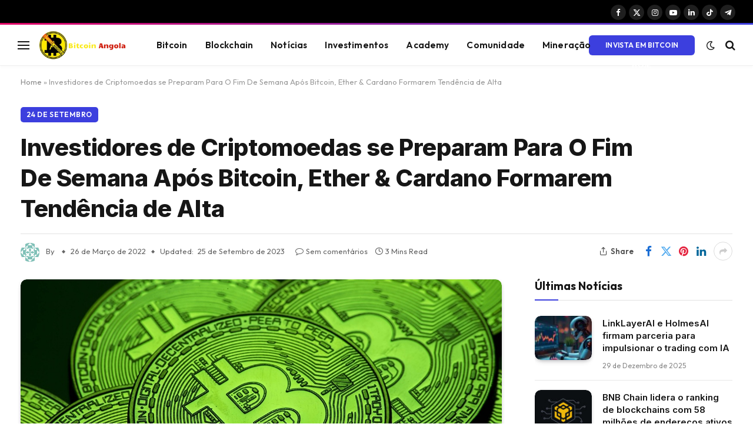

--- FILE ---
content_type: text/html; charset=UTF-8
request_url: https://bitcoinangola.net/2022/03/26/investidores-de-criptomoedas-se-preparam-para-o-fim-de-semana-apos-bitcoin-ether-cardano-formarem-tendencia-de-alta/
body_size: 37875
content:

<!DOCTYPE html>
<html lang="pt-PT" class="s-light site-s-light">

<head>

	<meta charset="UTF-8" />
	<meta name="viewport" content="width=device-width, initial-scale=1" />
	<meta name='robots' content='index, follow, max-image-preview:large, max-snippet:-1, max-video-preview:-1' />
	<style>img:is([sizes="auto" i], [sizes^="auto," i]) { contain-intrinsic-size: 3000px 1500px }</style>
	
	<!-- This site is optimized with the Yoast SEO Premium plugin v19.3 (Yoast SEO v19.7) - https://yoast.com/wordpress/plugins/seo/ -->
	<title>Investidores de Criptomoedas se Preparam Para O Fim De Semana Após Bitcoin, Ether &amp; Cardano Formarem Tendência de Alta - Bitcoin Angola</title><link rel="preload" as="image" imagesrcset="https://bitcoinangola.net/wp-content/uploads/2022/09/9ec07-bitcoin_closeup_coins_green_569142_1280x8533307823036758482532.jpg" imagesizes="(max-width: 814px) 100vw, 814px" /><link rel="preload" as="font" href="https://bitcoinangola.net/wp-content/themes/smart-mag/css/icons/fonts/ts-icons.woff2?v3.1" type="font/woff2" crossorigin="anonymous" />
	<meta name="description" content="O Bitcoin continua em tendência de alta empurrando as outras criptomoedas em direção a lua durante o fim de semana depois de uma semana forte, com todo o mercado de criptomoedas ganhando bem mais de US$ 300 bilhões no mês." />
	<link rel="canonical" href="https://bitcoinangola.net/2022/03/26/investidores-de-criptomoedas-se-preparam-para-o-fim-de-semana-apos-bitcoin-ether-cardano-formarem-tendencia-de-alta/" />
	<meta property="og:locale" content="pt_PT" />
	<meta property="og:type" content="article" />
	<meta property="og:title" content="Investidores de Criptomoedas se Preparam Para O Fim De Semana Após Bitcoin, Ether &amp; Cardano Formarem Tendência de Alta" />
	<meta property="og:description" content="O Bitcoin continua em tendência de alta empurrando as outras criptomoedas em direção a lua durante o fim de semana depois de uma semana forte, com todo o mercado de criptomoedas ganhando bem mais de US$ 300 bilhões no mês." />
	<meta property="og:url" content="https://bitcoinangola.net/2022/03/26/investidores-de-criptomoedas-se-preparam-para-o-fim-de-semana-apos-bitcoin-ether-cardano-formarem-tendencia-de-alta/" />
	<meta property="og:site_name" content="Bitcoin Angola" />
	<meta property="article:published_time" content="2022-03-26T17:33:34+00:00" />
	<meta property="article:modified_time" content="2023-09-25T18:57:48+00:00" />
	<meta property="og:image" content="https://bitcoinangola.net/wp-content/uploads/2022/09/9ec07-bitcoin_closeup_coins_green_569142_1280x8533307823036758482532.jpg" />
	<meta property="og:image:width" content="1280" />
	<meta property="og:image:height" content="853" />
	<meta property="og:image:type" content="image/jpeg" />
	<meta name="twitter:card" content="summary_large_image" />
	<meta name="twitter:label1" content="Tempo estimado de leitura" />
	<meta name="twitter:data1" content="3 minutos" />
	<script type="application/ld+json" class="yoast-schema-graph">{"@context":"https://schema.org","@graph":[{"@type":"WebPage","@id":"https://bitcoinangola.net/2022/03/26/investidores-de-criptomoedas-se-preparam-para-o-fim-de-semana-apos-bitcoin-ether-cardano-formarem-tendencia-de-alta/","url":"https://bitcoinangola.net/2022/03/26/investidores-de-criptomoedas-se-preparam-para-o-fim-de-semana-apos-bitcoin-ether-cardano-formarem-tendencia-de-alta/","name":"Investidores de Criptomoedas se Preparam Para O Fim De Semana Após Bitcoin, Ether &amp; Cardano Formarem Tendência de Alta - Bitcoin Angola","isPartOf":{"@id":"https://bitcoinangola.net/#website"},"primaryImageOfPage":{"@id":"https://bitcoinangola.net/2022/03/26/investidores-de-criptomoedas-se-preparam-para-o-fim-de-semana-apos-bitcoin-ether-cardano-formarem-tendencia-de-alta/#primaryimage"},"image":{"@id":"https://bitcoinangola.net/2022/03/26/investidores-de-criptomoedas-se-preparam-para-o-fim-de-semana-apos-bitcoin-ether-cardano-formarem-tendencia-de-alta/#primaryimage"},"thumbnailUrl":"https://bitcoinangola.net/wp-content/uploads/2022/09/9ec07-bitcoin_closeup_coins_green_569142_1280x8533307823036758482532.jpg","datePublished":"2022-03-26T17:33:34+00:00","dateModified":"2023-09-25T18:57:48+00:00","author":{"@id":""},"description":"O Bitcoin continua em tendência de alta empurrando as outras criptomoedas em direção a lua durante o fim de semana depois de uma semana forte, com todo o mercado de criptomoedas ganhando bem mais de US$ 300 bilhões no mês.","breadcrumb":{"@id":"https://bitcoinangola.net/2022/03/26/investidores-de-criptomoedas-se-preparam-para-o-fim-de-semana-apos-bitcoin-ether-cardano-formarem-tendencia-de-alta/#breadcrumb"},"inLanguage":"pt-PT","potentialAction":[{"@type":"ReadAction","target":["https://bitcoinangola.net/2022/03/26/investidores-de-criptomoedas-se-preparam-para-o-fim-de-semana-apos-bitcoin-ether-cardano-formarem-tendencia-de-alta/"]}]},{"@type":"ImageObject","inLanguage":"pt-PT","@id":"https://bitcoinangola.net/2022/03/26/investidores-de-criptomoedas-se-preparam-para-o-fim-de-semana-apos-bitcoin-ether-cardano-formarem-tendencia-de-alta/#primaryimage","url":"https://bitcoinangola.net/wp-content/uploads/2022/09/9ec07-bitcoin_closeup_coins_green_569142_1280x8533307823036758482532.jpg","contentUrl":"https://bitcoinangola.net/wp-content/uploads/2022/09/9ec07-bitcoin_closeup_coins_green_569142_1280x8533307823036758482532.jpg","width":1280,"height":853},{"@type":"BreadcrumbList","@id":"https://bitcoinangola.net/2022/03/26/investidores-de-criptomoedas-se-preparam-para-o-fim-de-semana-apos-bitcoin-ether-cardano-formarem-tendencia-de-alta/#breadcrumb","itemListElement":[{"@type":"ListItem","position":1,"name":"Home","item":"https://bitcoinangola.net/"},{"@type":"ListItem","position":2,"name":"Investidores de Criptomoedas se Preparam Para O Fim De Semana Após Bitcoin, Ether &amp; Cardano Formarem Tendência de Alta"}]},{"@type":"WebSite","@id":"https://bitcoinangola.net/#website","url":"https://bitcoinangola.net/","name":"Bitcoin Angola","description":"Portal da Maior Comunidade de Criptomoedas de Angola. Bitcoin | Blockchain | Notícias | Conteúdos Educativos- Tudo que Você Precisa Saber sobre o Universo Crypto.","potentialAction":[{"@type":"SearchAction","target":{"@type":"EntryPoint","urlTemplate":"https://bitcoinangola.net/?s={search_term_string}"},"query-input":"required name=search_term_string"}],"inLanguage":"pt-PT"}]}</script>
	<!-- / Yoast SEO Premium plugin. -->


<link rel='dns-prefetch' href='//fonts.googleapis.com' />
<link rel="alternate" type="application/rss+xml" title="Bitcoin Angola &raquo; Feed" href="https://bitcoinangola.net/feed/" />
<link rel="alternate" type="application/rss+xml" title="Bitcoin Angola &raquo; Feed de comentários" href="https://bitcoinangola.net/comments/feed/" />
<link rel="alternate" type="application/rss+xml" title="Feed de comentários de Bitcoin Angola &raquo; Investidores de Criptomoedas se Preparam Para O Fim De Semana Após Bitcoin, Ether &amp; Cardano Formarem Tendência de Alta" href="https://bitcoinangola.net/2022/03/26/investidores-de-criptomoedas-se-preparam-para-o-fim-de-semana-apos-bitcoin-ether-cardano-formarem-tendencia-de-alta/feed/" />
<script type="text/javascript">
/* <![CDATA[ */
window._wpemojiSettings = {"baseUrl":"https:\/\/s.w.org\/images\/core\/emoji\/16.0.1\/72x72\/","ext":".png","svgUrl":"https:\/\/s.w.org\/images\/core\/emoji\/16.0.1\/svg\/","svgExt":".svg","source":{"concatemoji":"https:\/\/bitcoinangola.net\/wp-includes\/js\/wp-emoji-release.min.js?ver=6.8.2"}};
/*! This file is auto-generated */
!function(s,n){var o,i,e;function c(e){try{var t={supportTests:e,timestamp:(new Date).valueOf()};sessionStorage.setItem(o,JSON.stringify(t))}catch(e){}}function p(e,t,n){e.clearRect(0,0,e.canvas.width,e.canvas.height),e.fillText(t,0,0);var t=new Uint32Array(e.getImageData(0,0,e.canvas.width,e.canvas.height).data),a=(e.clearRect(0,0,e.canvas.width,e.canvas.height),e.fillText(n,0,0),new Uint32Array(e.getImageData(0,0,e.canvas.width,e.canvas.height).data));return t.every(function(e,t){return e===a[t]})}function u(e,t){e.clearRect(0,0,e.canvas.width,e.canvas.height),e.fillText(t,0,0);for(var n=e.getImageData(16,16,1,1),a=0;a<n.data.length;a++)if(0!==n.data[a])return!1;return!0}function f(e,t,n,a){switch(t){case"flag":return n(e,"\ud83c\udff3\ufe0f\u200d\u26a7\ufe0f","\ud83c\udff3\ufe0f\u200b\u26a7\ufe0f")?!1:!n(e,"\ud83c\udde8\ud83c\uddf6","\ud83c\udde8\u200b\ud83c\uddf6")&&!n(e,"\ud83c\udff4\udb40\udc67\udb40\udc62\udb40\udc65\udb40\udc6e\udb40\udc67\udb40\udc7f","\ud83c\udff4\u200b\udb40\udc67\u200b\udb40\udc62\u200b\udb40\udc65\u200b\udb40\udc6e\u200b\udb40\udc67\u200b\udb40\udc7f");case"emoji":return!a(e,"\ud83e\udedf")}return!1}function g(e,t,n,a){var r="undefined"!=typeof WorkerGlobalScope&&self instanceof WorkerGlobalScope?new OffscreenCanvas(300,150):s.createElement("canvas"),o=r.getContext("2d",{willReadFrequently:!0}),i=(o.textBaseline="top",o.font="600 32px Arial",{});return e.forEach(function(e){i[e]=t(o,e,n,a)}),i}function t(e){var t=s.createElement("script");t.src=e,t.defer=!0,s.head.appendChild(t)}"undefined"!=typeof Promise&&(o="wpEmojiSettingsSupports",i=["flag","emoji"],n.supports={everything:!0,everythingExceptFlag:!0},e=new Promise(function(e){s.addEventListener("DOMContentLoaded",e,{once:!0})}),new Promise(function(t){var n=function(){try{var e=JSON.parse(sessionStorage.getItem(o));if("object"==typeof e&&"number"==typeof e.timestamp&&(new Date).valueOf()<e.timestamp+604800&&"object"==typeof e.supportTests)return e.supportTests}catch(e){}return null}();if(!n){if("undefined"!=typeof Worker&&"undefined"!=typeof OffscreenCanvas&&"undefined"!=typeof URL&&URL.createObjectURL&&"undefined"!=typeof Blob)try{var e="postMessage("+g.toString()+"("+[JSON.stringify(i),f.toString(),p.toString(),u.toString()].join(",")+"));",a=new Blob([e],{type:"text/javascript"}),r=new Worker(URL.createObjectURL(a),{name:"wpTestEmojiSupports"});return void(r.onmessage=function(e){c(n=e.data),r.terminate(),t(n)})}catch(e){}c(n=g(i,f,p,u))}t(n)}).then(function(e){for(var t in e)n.supports[t]=e[t],n.supports.everything=n.supports.everything&&n.supports[t],"flag"!==t&&(n.supports.everythingExceptFlag=n.supports.everythingExceptFlag&&n.supports[t]);n.supports.everythingExceptFlag=n.supports.everythingExceptFlag&&!n.supports.flag,n.DOMReady=!1,n.readyCallback=function(){n.DOMReady=!0}}).then(function(){return e}).then(function(){var e;n.supports.everything||(n.readyCallback(),(e=n.source||{}).concatemoji?t(e.concatemoji):e.wpemoji&&e.twemoji&&(t(e.twemoji),t(e.wpemoji)))}))}((window,document),window._wpemojiSettings);
/* ]]> */
</script>
<link rel='stylesheet' id='all-css-adc5fb34d2cdb3247bd160d24753ce08' href='https://bitcoinangola.net/_static/??-eJydkltKQzEQhjdkHFuk1gfxpdAFuIJJMuQM5nLITLDZvelFEGrx0JfAzHzfH3KBr9m4kpWywhxb4CwQWUlmIm8cuokARUgFnPwe+ZZSfxy9B/gjIrRRWqoBbOPowcbiPk1kW7F2EO2RbroRe2lqQmX/D+nKKVfAs+iZNT89s7pPo8NghUuW+3zMnFCHv/huXElzyYOQpcfl7GLzJLCjmbKn7HgU+7JD7zt8HEPkEh5xPJheRepEaTCSsKpJGG7sfIWd/0CY1JbDMprH9LIehff0tnrZrLfr7evT8zfQ4vE5' type='text/css' media='all' />
<style id='smartmag-core-inline-css'>
:root { --c-main: #3c3fde;
--c-main-rgb: 60,63,222;
--text-font: "Inter", system-ui, -apple-system, "Segoe UI", Arial, sans-serif;
--body-font: "Inter", system-ui, -apple-system, "Segoe UI", Arial, sans-serif;
--ui-font: "Outfit", system-ui, -apple-system, "Segoe UI", Arial, sans-serif;
--title-font: "Outfit", system-ui, -apple-system, "Segoe UI", Arial, sans-serif;
--h-font: "Outfit", system-ui, -apple-system, "Segoe UI", Arial, sans-serif;
--title-font: var(--ui-font);
--h-font: var(--ui-font);
--text-h-font: var(--h-font);
--title-font: "Inter", system-ui, -apple-system, "Segoe UI", Arial, sans-serif;
--title-size-xs: 15px;
--title-size-m: 19px;
--main-width: 1240px;
--p-title-space: 11px;
--c-excerpts: #474747;
--excerpt-size: 14px; }
.s-dark body { background-color: #101016; }
.post-title:not(._) { line-height: 1.4; }
:root { --wrap-padding: 35px; }
:root { --sidebar-width: 336px; }
.ts-row, .has-el-gap { --sidebar-c-width: calc(var(--sidebar-width) + var(--grid-gutter-h) + var(--sidebar-c-pad)); }
.smart-head-main { --c-shadow: rgba(0,0,0,0.02); }
.smart-head-main .smart-head-top { --head-h: 42px; border-image: linear-gradient(90deg, #e40666 0%, #3c3fde 100%); border-image-slice: 1; border-image-width: 3px 0 0 0; border-width: 3px 0; border-image-width: 0 0 3px 0; }
.smart-head-main .smart-head-mid { --head-h: 70px; border-bottom-width: 1px; border-bottom-color: #efefef; }
.s-dark .smart-head-main .smart-head-mid,
.smart-head-main .s-dark.smart-head-mid { border-bottom-color: #3f3f3f; }
.navigation-main .menu > li > a { font-size: 15.4px; letter-spacing: 0.01em; }
.navigation-main { --nav-items-space: 15px; }
.s-light .navigation { --c-nav-blip: var(--c-main); }
.smart-head-mobile .smart-head-mid { border-image: linear-gradient(90deg, #e40666 0%, #3c3fde 100%); border-image-slice: 1; border-image-width: 3px 0 0 0; border-width: 3px 0; }
.navigation-small { margin-left: calc(-1 * var(--nav-items-space)); }
.s-dark .navigation-small { --c-nav-hov: rgba(255,255,255,0.76); }
.s-dark .smart-head-main .spc-social,
.smart-head-main .s-dark .spc-social { --c-spc-social: #ffffff; --c-spc-social-hov: rgba(255,255,255,0.92); }
.smart-head-main .spc-social { --spc-social-fs: 13px; --spc-social-size: 26px; --spc-social-space: 5px; }
.s-dark .smart-head-main .search-icon:hover,
.smart-head-main .s-dark .search-icon:hover { color: #bcbcbc; }
.smart-head-main { --search-icon-size: 18px; }
.s-dark .smart-head-main .offcanvas-toggle:hover,
.smart-head-main .s-dark .offcanvas-toggle:hover { --c-hamburger: #bcbcbc; }
.smart-head .ts-button1 { font-size: 12px; border-radius: 6px; height: 34px; line-height: 34px; padding-left: 14px; padding-right: 14px; }
.post-meta .text-in, .post-meta .post-cat > a { font-size: 11px; }
.post-meta .post-cat > a { font-weight: 600; }
.post-meta { --p-meta-sep: "\25c6"; --p-meta-sep-pad: 7px; }
.post-meta .meta-item:before { transform: scale(.65); }
.l-post { --media-radius: 10px; }
.cat-labels .category { font-weight: 600; letter-spacing: 0.06em; border-radius: 5px; padding-top: 2px; padding-bottom: 2px; padding-left: 10px; padding-right: 10px; }
.block-head-c .heading { font-size: 19px; text-transform: initial; }
.block-head-e3 .heading { font-size: 22px; }
.load-button { padding-top: 13px; padding-bottom: 13px; padding-left: 13px; padding-right: 13px; border-radius: 20px; }
.loop-grid-base .media { margin-bottom: 20px; }
.loop-grid .l-post { border-radius: 10px; overflow: hidden; }
.has-nums .l-post { --num-font: "Outfit", system-ui, -apple-system, "Segoe UI", Arial, sans-serif; }
.has-nums-a .l-post .post-title:before,
.has-nums-b .l-post .content:before { font-weight: 500; }
.has-nums-c .l-post .post-title:before,
.has-nums-c .l-post .content:before { font-size: 18px; }
.loop-list-card .l-post { border-radius: 10px; overflow: hidden; }
.loop-small .ratio-is-custom { padding-bottom: calc(100% / 1.3); }
.loop-small .media { width: 30%; max-width: 50%; }
.loop-small .media:not(i) { max-width: 97px; }
.single-featured .featured, .the-post-header .featured { border-radius: 10px; --media-radius: 10px; overflow: hidden; }
.post-meta-single .meta-item, .post-meta-single .text-in { font-size: 13px; }
.the-post-header .post-meta .post-title { font-family: var(--body-font); font-weight: 800; line-height: 1.3; letter-spacing: -0.01em; }
.entry-content { letter-spacing: -0.005em; }
.site-s-light .entry-content { color: #0a0a0a; }
:where(.entry-content) a { text-decoration: underline; text-underline-offset: 4px; text-decoration-thickness: 2px; }
.review-box .overall { border-radius: 8px; }
.review-box .rating-bar, .review-box .bar { height: 18px; border-radius: 8px; }
.review-box .label { font-size: 15px; }
.s-head-large .sub-title { font-size: 19px; }
.s-post-large .post-content-wrap { display: grid; grid-template-columns: minmax(0, 1fr); }
.s-post-large .entry-content { max-width: min(100%, calc(750px + var(--p-spacious-pad)*2)); justify-self: center; }
.category .feat-grid { --grid-gap: 10px; }
.spc-newsletter { --box-roundness: 10px; }
@media (min-width: 1200px) { .breadcrumbs { font-size: 13px; }
.nav-hov-b .menu > li > a:before { width: calc(100% - (var(--nav-items-space, 15px)*2)); left: var(--nav-items-space); }
.post-content h2 { font-size: 27px; }
.post-content h3 { font-size: 23px; } }
@media (min-width: 941px) and (max-width: 1200px) { :root { --sidebar-width: 300px; }
.ts-row, .has-el-gap { --sidebar-c-width: calc(var(--sidebar-width) + var(--grid-gutter-h) + var(--sidebar-c-pad)); }
.navigation-main .menu > li > a { font-size: calc(10px + (15.4px - 10px) * .7); } }
@media (min-width: 768px) and (max-width: 940px) { .ts-contain, .main { padding-left: 35px; padding-right: 35px; }
.layout-boxed-inner { --wrap-padding: 35px; }
:root { --wrap-padding: 35px; } }
@media (max-width: 767px) { .ts-contain, .main { padding-left: 25px; padding-right: 25px; }
.layout-boxed-inner { --wrap-padding: 25px; }
:root { --wrap-padding: 25px; }
.block-head-e3 .heading { font-size: 18px; } }
@media (min-width: 940px) and (max-width: 1300px) { :root { --wrap-padding: min(35px, 5vw); } }


</style>
<style id='wp-emoji-styles-inline-css'>

	img.wp-smiley, img.emoji {
		display: inline !important;
		border: none !important;
		box-shadow: none !important;
		height: 1em !important;
		width: 1em !important;
		margin: 0 0.07em !important;
		vertical-align: -0.1em !important;
		background: none !important;
		padding: 0 !important;
	}
</style>
<style id='classic-theme-styles-inline-css'>
/*! This file is auto-generated */
.wp-block-button__link{color:#fff;background-color:#32373c;border-radius:9999px;box-shadow:none;text-decoration:none;padding:calc(.667em + 2px) calc(1.333em + 2px);font-size:1.125em}.wp-block-file__button{background:#32373c;color:#fff;text-decoration:none}
</style>
<style id='global-styles-inline-css'>
:root{--wp--preset--aspect-ratio--square: 1;--wp--preset--aspect-ratio--4-3: 4/3;--wp--preset--aspect-ratio--3-4: 3/4;--wp--preset--aspect-ratio--3-2: 3/2;--wp--preset--aspect-ratio--2-3: 2/3;--wp--preset--aspect-ratio--16-9: 16/9;--wp--preset--aspect-ratio--9-16: 9/16;--wp--preset--color--black: #000000;--wp--preset--color--cyan-bluish-gray: #abb8c3;--wp--preset--color--white: #ffffff;--wp--preset--color--pale-pink: #f78da7;--wp--preset--color--vivid-red: #cf2e2e;--wp--preset--color--luminous-vivid-orange: #ff6900;--wp--preset--color--luminous-vivid-amber: #fcb900;--wp--preset--color--light-green-cyan: #7bdcb5;--wp--preset--color--vivid-green-cyan: #00d084;--wp--preset--color--pale-cyan-blue: #8ed1fc;--wp--preset--color--vivid-cyan-blue: #0693e3;--wp--preset--color--vivid-purple: #9b51e0;--wp--preset--gradient--vivid-cyan-blue-to-vivid-purple: linear-gradient(135deg,rgba(6,147,227,1) 0%,rgb(155,81,224) 100%);--wp--preset--gradient--light-green-cyan-to-vivid-green-cyan: linear-gradient(135deg,rgb(122,220,180) 0%,rgb(0,208,130) 100%);--wp--preset--gradient--luminous-vivid-amber-to-luminous-vivid-orange: linear-gradient(135deg,rgba(252,185,0,1) 0%,rgba(255,105,0,1) 100%);--wp--preset--gradient--luminous-vivid-orange-to-vivid-red: linear-gradient(135deg,rgba(255,105,0,1) 0%,rgb(207,46,46) 100%);--wp--preset--gradient--very-light-gray-to-cyan-bluish-gray: linear-gradient(135deg,rgb(238,238,238) 0%,rgb(169,184,195) 100%);--wp--preset--gradient--cool-to-warm-spectrum: linear-gradient(135deg,rgb(74,234,220) 0%,rgb(151,120,209) 20%,rgb(207,42,186) 40%,rgb(238,44,130) 60%,rgb(251,105,98) 80%,rgb(254,248,76) 100%);--wp--preset--gradient--blush-light-purple: linear-gradient(135deg,rgb(255,206,236) 0%,rgb(152,150,240) 100%);--wp--preset--gradient--blush-bordeaux: linear-gradient(135deg,rgb(254,205,165) 0%,rgb(254,45,45) 50%,rgb(107,0,62) 100%);--wp--preset--gradient--luminous-dusk: linear-gradient(135deg,rgb(255,203,112) 0%,rgb(199,81,192) 50%,rgb(65,88,208) 100%);--wp--preset--gradient--pale-ocean: linear-gradient(135deg,rgb(255,245,203) 0%,rgb(182,227,212) 50%,rgb(51,167,181) 100%);--wp--preset--gradient--electric-grass: linear-gradient(135deg,rgb(202,248,128) 0%,rgb(113,206,126) 100%);--wp--preset--gradient--midnight: linear-gradient(135deg,rgb(2,3,129) 0%,rgb(40,116,252) 100%);--wp--preset--font-size--small: 13px;--wp--preset--font-size--medium: 20px;--wp--preset--font-size--large: 36px;--wp--preset--font-size--x-large: 42px;--wp--preset--spacing--20: 0.44rem;--wp--preset--spacing--30: 0.67rem;--wp--preset--spacing--40: 1rem;--wp--preset--spacing--50: 1.5rem;--wp--preset--spacing--60: 2.25rem;--wp--preset--spacing--70: 3.38rem;--wp--preset--spacing--80: 5.06rem;--wp--preset--shadow--natural: 6px 6px 9px rgba(0, 0, 0, 0.2);--wp--preset--shadow--deep: 12px 12px 50px rgba(0, 0, 0, 0.4);--wp--preset--shadow--sharp: 6px 6px 0px rgba(0, 0, 0, 0.2);--wp--preset--shadow--outlined: 6px 6px 0px -3px rgba(255, 255, 255, 1), 6px 6px rgba(0, 0, 0, 1);--wp--preset--shadow--crisp: 6px 6px 0px rgba(0, 0, 0, 1);}:where(.is-layout-flex){gap: 0.5em;}:where(.is-layout-grid){gap: 0.5em;}body .is-layout-flex{display: flex;}.is-layout-flex{flex-wrap: wrap;align-items: center;}.is-layout-flex > :is(*, div){margin: 0;}body .is-layout-grid{display: grid;}.is-layout-grid > :is(*, div){margin: 0;}:where(.wp-block-columns.is-layout-flex){gap: 2em;}:where(.wp-block-columns.is-layout-grid){gap: 2em;}:where(.wp-block-post-template.is-layout-flex){gap: 1.25em;}:where(.wp-block-post-template.is-layout-grid){gap: 1.25em;}.has-black-color{color: var(--wp--preset--color--black) !important;}.has-cyan-bluish-gray-color{color: var(--wp--preset--color--cyan-bluish-gray) !important;}.has-white-color{color: var(--wp--preset--color--white) !important;}.has-pale-pink-color{color: var(--wp--preset--color--pale-pink) !important;}.has-vivid-red-color{color: var(--wp--preset--color--vivid-red) !important;}.has-luminous-vivid-orange-color{color: var(--wp--preset--color--luminous-vivid-orange) !important;}.has-luminous-vivid-amber-color{color: var(--wp--preset--color--luminous-vivid-amber) !important;}.has-light-green-cyan-color{color: var(--wp--preset--color--light-green-cyan) !important;}.has-vivid-green-cyan-color{color: var(--wp--preset--color--vivid-green-cyan) !important;}.has-pale-cyan-blue-color{color: var(--wp--preset--color--pale-cyan-blue) !important;}.has-vivid-cyan-blue-color{color: var(--wp--preset--color--vivid-cyan-blue) !important;}.has-vivid-purple-color{color: var(--wp--preset--color--vivid-purple) !important;}.has-black-background-color{background-color: var(--wp--preset--color--black) !important;}.has-cyan-bluish-gray-background-color{background-color: var(--wp--preset--color--cyan-bluish-gray) !important;}.has-white-background-color{background-color: var(--wp--preset--color--white) !important;}.has-pale-pink-background-color{background-color: var(--wp--preset--color--pale-pink) !important;}.has-vivid-red-background-color{background-color: var(--wp--preset--color--vivid-red) !important;}.has-luminous-vivid-orange-background-color{background-color: var(--wp--preset--color--luminous-vivid-orange) !important;}.has-luminous-vivid-amber-background-color{background-color: var(--wp--preset--color--luminous-vivid-amber) !important;}.has-light-green-cyan-background-color{background-color: var(--wp--preset--color--light-green-cyan) !important;}.has-vivid-green-cyan-background-color{background-color: var(--wp--preset--color--vivid-green-cyan) !important;}.has-pale-cyan-blue-background-color{background-color: var(--wp--preset--color--pale-cyan-blue) !important;}.has-vivid-cyan-blue-background-color{background-color: var(--wp--preset--color--vivid-cyan-blue) !important;}.has-vivid-purple-background-color{background-color: var(--wp--preset--color--vivid-purple) !important;}.has-black-border-color{border-color: var(--wp--preset--color--black) !important;}.has-cyan-bluish-gray-border-color{border-color: var(--wp--preset--color--cyan-bluish-gray) !important;}.has-white-border-color{border-color: var(--wp--preset--color--white) !important;}.has-pale-pink-border-color{border-color: var(--wp--preset--color--pale-pink) !important;}.has-vivid-red-border-color{border-color: var(--wp--preset--color--vivid-red) !important;}.has-luminous-vivid-orange-border-color{border-color: var(--wp--preset--color--luminous-vivid-orange) !important;}.has-luminous-vivid-amber-border-color{border-color: var(--wp--preset--color--luminous-vivid-amber) !important;}.has-light-green-cyan-border-color{border-color: var(--wp--preset--color--light-green-cyan) !important;}.has-vivid-green-cyan-border-color{border-color: var(--wp--preset--color--vivid-green-cyan) !important;}.has-pale-cyan-blue-border-color{border-color: var(--wp--preset--color--pale-cyan-blue) !important;}.has-vivid-cyan-blue-border-color{border-color: var(--wp--preset--color--vivid-cyan-blue) !important;}.has-vivid-purple-border-color{border-color: var(--wp--preset--color--vivid-purple) !important;}.has-vivid-cyan-blue-to-vivid-purple-gradient-background{background: var(--wp--preset--gradient--vivid-cyan-blue-to-vivid-purple) !important;}.has-light-green-cyan-to-vivid-green-cyan-gradient-background{background: var(--wp--preset--gradient--light-green-cyan-to-vivid-green-cyan) !important;}.has-luminous-vivid-amber-to-luminous-vivid-orange-gradient-background{background: var(--wp--preset--gradient--luminous-vivid-amber-to-luminous-vivid-orange) !important;}.has-luminous-vivid-orange-to-vivid-red-gradient-background{background: var(--wp--preset--gradient--luminous-vivid-orange-to-vivid-red) !important;}.has-very-light-gray-to-cyan-bluish-gray-gradient-background{background: var(--wp--preset--gradient--very-light-gray-to-cyan-bluish-gray) !important;}.has-cool-to-warm-spectrum-gradient-background{background: var(--wp--preset--gradient--cool-to-warm-spectrum) !important;}.has-blush-light-purple-gradient-background{background: var(--wp--preset--gradient--blush-light-purple) !important;}.has-blush-bordeaux-gradient-background{background: var(--wp--preset--gradient--blush-bordeaux) !important;}.has-luminous-dusk-gradient-background{background: var(--wp--preset--gradient--luminous-dusk) !important;}.has-pale-ocean-gradient-background{background: var(--wp--preset--gradient--pale-ocean) !important;}.has-electric-grass-gradient-background{background: var(--wp--preset--gradient--electric-grass) !important;}.has-midnight-gradient-background{background: var(--wp--preset--gradient--midnight) !important;}.has-small-font-size{font-size: var(--wp--preset--font-size--small) !important;}.has-medium-font-size{font-size: var(--wp--preset--font-size--medium) !important;}.has-large-font-size{font-size: var(--wp--preset--font-size--large) !important;}.has-x-large-font-size{font-size: var(--wp--preset--font-size--x-large) !important;}
:where(.wp-block-columns.is-layout-flex){gap: 2em;}:where(.wp-block-columns.is-layout-grid){gap: 2em;}
:root :where(.wp-block-pullquote){font-size: 1.5em;line-height: 1.6;}
:where(.wp-block-post-template.is-layout-flex){gap: 1.25em;}:where(.wp-block-post-template.is-layout-grid){gap: 1.25em;}
</style>
<link rel='stylesheet' id='dashicons-css' href='https://bitcoinangola.net/wp-includes/css/dashicons.min.css?ver=6.8.2' media='all' />
<link crossorigin="anonymous" rel='stylesheet' id='smartmag-gfonts-custom-css' href='https://fonts.googleapis.com/css?family=Inter%3A400%2C500%2C600%2C700%2C800%7COutfit%3A400%2C500%2C600%2C700&#038;display=swap' media='all' />
<style id='jetpack-global-styles-frontend-style-inline-css'>
:root { --font-headings: unset; --font-base: unset; --font-headings-default: -apple-system,BlinkMacSystemFont,"Segoe UI",Roboto,Oxygen-Sans,Ubuntu,Cantarell,"Helvetica Neue",sans-serif; --font-base-default: -apple-system,BlinkMacSystemFont,"Segoe UI",Roboto,Oxygen-Sans,Ubuntu,Cantarell,"Helvetica Neue",sans-serif;}
</style>
<script type="text/javascript" id="smartmag-lazy-inline-js-after">
/* <![CDATA[ */
/**
 * @copyright ThemeSphere
 * @preserve
 */
var BunyadLazy={};BunyadLazy.load=function(){function a(e,n){var t={};e.dataset.bgset&&e.dataset.sizes?(t.sizes=e.dataset.sizes,t.srcset=e.dataset.bgset):t.src=e.dataset.bgsrc,function(t){var a=t.dataset.ratio;if(0<a){const e=t.parentElement;if(e.classList.contains("media-ratio")){const n=e.style;n.getPropertyValue("--a-ratio")||(n.paddingBottom=100/a+"%")}}}(e);var a,o=document.createElement("img");for(a in o.onload=function(){var t="url('"+(o.currentSrc||o.src)+"')",a=e.style;a.backgroundImage!==t&&requestAnimationFrame(()=>{a.backgroundImage=t,n&&n()}),o.onload=null,o.onerror=null,o=null},o.onerror=o.onload,t)o.setAttribute(a,t[a]);o&&o.complete&&0<o.naturalWidth&&o.onload&&o.onload()}function e(t){t.dataset.loaded||a(t,()=>{document.dispatchEvent(new Event("lazyloaded")),t.dataset.loaded=1})}function n(t){"complete"===document.readyState?t():window.addEventListener("load",t)}return{initEarly:function(){var t,a=()=>{document.querySelectorAll(".img.bg-cover:not(.lazyload)").forEach(e)};"complete"!==document.readyState?(t=setInterval(a,150),n(()=>{a(),clearInterval(t)})):a()},callOnLoad:n,initBgImages:function(t){t&&n(()=>{document.querySelectorAll(".img.bg-cover").forEach(e)})},bgLoad:a}}(),BunyadLazy.load.initEarly();
/* ]]> */
</script>
<script type="text/javascript" src="https://bitcoinangola.net/wp-content/plugins/sphere-post-views/assets/js/post-views.js?ver=1.0.1" id="sphere-post-views-js"></script>
<script type="text/javascript" id="sphere-post-views-js-after">
/* <![CDATA[ */
var Sphere_PostViews = {"ajaxUrl":"https:\/\/bitcoinangola.net\/wp-admin\/admin-ajax.php?sphere_post_views=1","sampling":0,"samplingRate":10,"repeatCountDelay":0,"postID":21948,"token":"b668fe8641"}
/* ]]> */
</script>
<script type="text/javascript" src="https://bitcoinangola.net/wp-includes/js/jquery/jquery.min.js?ver=3.7.1" id="jquery-core-js"></script>
<script type='text/javascript'  src='https://bitcoinangola.net/wp-includes/js/jquery/jquery-migrate.min.js?m=1726970271'></script>
<link rel="https://api.w.org/" href="https://bitcoinangola.net/wp-json/" /><link rel="alternate" title="JSON" type="application/json" href="https://bitcoinangola.net/wp-json/wp/v2/posts/21948" /><link rel="EditURI" type="application/rsd+xml" title="RSD" href="https://bitcoinangola.net/xmlrpc.php?rsd" />
<meta name="generator" content="WordPress 6.8.2" />
<link rel='shortlink' href='https://bitcoinangola.net/?p=21948' />
<link rel="alternate" title="oEmbed (JSON)" type="application/json+oembed" href="https://bitcoinangola.net/wp-json/oembed/1.0/embed?url=https%3A%2F%2Fbitcoinangola.net%2F2022%2F03%2F26%2Finvestidores-de-criptomoedas-se-preparam-para-o-fim-de-semana-apos-bitcoin-ether-cardano-formarem-tendencia-de-alta%2F" />
<link rel="alternate" title="oEmbed (XML)" type="text/xml+oembed" href="https://bitcoinangola.net/wp-json/oembed/1.0/embed?url=https%3A%2F%2Fbitcoinangola.net%2F2022%2F03%2F26%2Finvestidores-de-criptomoedas-se-preparam-para-o-fim-de-semana-apos-bitcoin-ether-cardano-formarem-tendencia-de-alta%2F&#038;format=xml" />
<script async src="https://pagead2.googlesyndication.com/pagead/js/adsbygoogle.js?client=ca-pub-7866577051968533"
     crossorigin="anonymous"></script>
<link rel="icon" type="image/png" href="/wp-content/uploads/fbrfg/favicon-96x96.png" sizes="96x96" />
<link rel="icon" type="image/svg+xml" href="/wp-content/uploads/fbrfg/favicon.svg" />
<link rel="shortcut icon" href="/wp-content/uploads/fbrfg/favicon.ico" />
<link rel="apple-touch-icon" sizes="180x180" href="/wp-content/uploads/fbrfg/apple-touch-icon.png" />
<link rel="manifest" href="/wp-content/uploads/fbrfg/site.webmanifest" />
		<script>
		var BunyadSchemeKey = 'bunyad-scheme';
		(() => {
			const d = document.documentElement;
			const c = d.classList;
			var scheme = localStorage.getItem(BunyadSchemeKey);
			
			if (scheme) {
				d.dataset.origClass = c;
				scheme === 'dark' ? c.remove('s-light', 'site-s-light') : c.remove('s-dark', 'site-s-dark');
				c.add('site-s-' + scheme, 's-' + scheme);
			}
		})();
		</script>
		<meta name="generator" content="Elementor 3.24.4; features: e_font_icon_svg, additional_custom_breakpoints, e_optimized_control_loading, e_element_cache; settings: css_print_method-external, google_font-enabled, font_display-swap">
			<style>
				.e-con.e-parent:nth-of-type(n+4):not(.e-lazyloaded):not(.e-no-lazyload),
				.e-con.e-parent:nth-of-type(n+4):not(.e-lazyloaded):not(.e-no-lazyload) * {
					background-image: none !important;
				}
				@media screen and (max-height: 1024px) {
					.e-con.e-parent:nth-of-type(n+3):not(.e-lazyloaded):not(.e-no-lazyload),
					.e-con.e-parent:nth-of-type(n+3):not(.e-lazyloaded):not(.e-no-lazyload) * {
						background-image: none !important;
					}
				}
				@media screen and (max-height: 640px) {
					.e-con.e-parent:nth-of-type(n+2):not(.e-lazyloaded):not(.e-no-lazyload),
					.e-con.e-parent:nth-of-type(n+2):not(.e-lazyloaded):not(.e-no-lazyload) * {
						background-image: none !important;
					}
				}
			</style>
			<link rel="amphtml" href="https://bitcoinangola.net/2022/03/26/investidores-de-criptomoedas-se-preparam-para-o-fim-de-semana-apos-bitcoin-ether-cardano-formarem-tendencia-de-alta/?amp=1"><link rel="icon" href="https://bitcoinangola.net/wp-content/uploads/2025/04/bitcoin-angola-logo-150x150.png" sizes="32x32" />
<link rel="icon" href="https://bitcoinangola.net/wp-content/uploads/2025/04/bitcoin-angola-logo-200x200.png" sizes="192x192" />
<link rel="apple-touch-icon" href="https://bitcoinangola.net/wp-content/uploads/2025/04/bitcoin-angola-logo-200x200.png" />
<meta name="msapplication-TileImage" content="https://bitcoinangola.net/wp-content/uploads/2025/04/bitcoin-angola-logo-300x300.png" />
		<style type="text/css" id="wp-custom-css">
			.coloricon::before {
    color: #fdcb58;
}		</style>
		

</head>

<body class="wp-singular post-template-default single single-post postid-21948 single-format-standard wp-theme-smart-mag right-sidebar post-layout-large-b post-cat-11407537 has-lb has-lb-sm ts-img-hov-fade layout-normal elementor-default elementor-kit-45900">



<div class="main-wrap">

	
<div class="off-canvas-backdrop"></div>
<div class="mobile-menu-container off-canvas s-dark hide-menu-lg" id="off-canvas">

	<div class="off-canvas-head">
		<a href="#" class="close">
			<span class="visuallyhidden">Close Menu</span>
			<i class="tsi tsi-times"></i>
		</a>

		<div class="ts-logo">
			<img fetchpriority="high" class="logo-mobile logo-image" src="https://bitcoinangola.net/wp-content/uploads/2024/09/IMG_9427-removebg-preview-1.png" width="434" height="144" alt="Bitcoin Angola"/>		</div>
	</div>

	<div class="off-canvas-content">

					<ul class="mobile-menu"></ul>
		
					<div class="off-canvas-widgets">
				<div id="custom_html-7" class="widget_text widget widget_custom_html"><div class="widget-title block-head block-head-ac block-head-b"><h5 class="heading">Newsletter</h5></div><div class="textwidget custom-html-widget"><iframe src="https://bitcoinangola.substack.com/embed" width="480" height="320" style="border:1px solid #EEE; background:white;" frameborder="0" scrolling="no"></iframe></div></div><div id="media_video-2" class="widget widget_media_video"><div class="widget-title block-head block-head-ac block-head-b"><h5 class="heading">Vídeo recente do Nosso Canal do YouTube</h5></div><div style="width:100%;" class="wp-video"><!--[if lt IE 9]><script>document.createElement('video');</script><![endif]-->
<video class="wp-video-shortcode" id="video-21948-1" preload="metadata" controls="controls"><source type="video/youtube" src="https://www.youtube.com/watch?v=BpplpHPqWns&#038;_=1" /><a href="https://www.youtube.com/watch?v=BpplpHPqWns">https://www.youtube.com/watch?v=BpplpHPqWns</a></video></div></div>			</div>
		
		
		<div class="spc-social-block spc-social spc-social-b smart-head-social">
		
			
				<a href="https://www.facebook.com/bitcoinangolablog" class="link service s-facebook" target="_blank" rel="nofollow noopener">
					<i class="icon tsi tsi-facebook"></i>					<span class="visuallyhidden">Facebook</span>
				</a>
									
			
				<a href="https://x.com/BitcoinAngola?fbclid=IwY2xjawF6rahleHRuA2FlbQIxMAABHXqQ9aSD9ACGNthJ9eHl14ExScxOJPEJg_xOQIfEW1Z_GHIuSs2ei1089g_aem_bnUZlNGg29xl0BngVBnDuw" class="link service s-twitter" target="_blank" rel="nofollow noopener">
					<i class="icon tsi tsi-twitter"></i>					<span class="visuallyhidden">X (Twitter)</span>
				</a>
									
			
				<a href="https://www.youtube.com/@BitcoinAngola?fbclid=IwY2xjawF6rYBleHRuA2FlbQIxMAABHXnW6hCD35XcRLQeGDIkQEE5HxmJAveOrPNjIUfHMRULUUVsr5ITwr4BLA_aem_3sgk7F3r1DmBklGZk6ZFwQ" class="link service s-youtube" target="_blank" rel="nofollow noopener">
					<i class="icon tsi tsi-youtube-play"></i>					<span class="visuallyhidden">YouTube</span>
				</a>
									
			
				<a href="https://t.me/bitcoinangolablog" class="link service s-telegram" target="_blank" rel="nofollow noopener">
					<i class="icon tsi tsi-telegram"></i>					<span class="visuallyhidden">Telegram</span>
				</a>
									
			
		</div>

		
	</div>

</div>
<div class="smart-head smart-head-a smart-head-main" id="smart-head" data-sticky="auto" data-sticky-type="smart" data-sticky-full>
	
	<div class="smart-head-row smart-head-top s-dark smart-head-row-full">

		<div class="inner wrap">

							
				<div class="items items-left empty">
								</div>

							
				<div class="items items-center empty">
								</div>

							
				<div class="items items-right ">
				
		<div class="spc-social-block spc-social spc-social-b smart-head-social">
		
			
				<a href="https://www.facebook.com/bitcoinangolablog" class="link service s-facebook" target="_blank" rel="nofollow noopener">
					<i class="icon tsi tsi-facebook"></i>					<span class="visuallyhidden">Facebook</span>
				</a>
									
			
				<a href="https://x.com/BitcoinAngola?fbclid=IwY2xjawF6rahleHRuA2FlbQIxMAABHXqQ9aSD9ACGNthJ9eHl14ExScxOJPEJg_xOQIfEW1Z_GHIuSs2ei1089g_aem_bnUZlNGg29xl0BngVBnDuw" class="link service s-twitter" target="_blank" rel="nofollow noopener">
					<i class="icon tsi tsi-twitter"></i>					<span class="visuallyhidden">X (Twitter)</span>
				</a>
									
			
				<a href="https://www.instagram.com/bitcoinangola_?fbclid=IwY2xjawF6rcpleHRuA2FlbQIxMAABHd68xkRm-3E9HMAEbA628TzzR2xvcGrC_AJOJs1nlTDOybNjlKI6Lpz3xw_aem_xOOzqOtVUGvOLqBzVs7mig" class="link service s-instagram" target="_blank" rel="nofollow noopener">
					<i class="icon tsi tsi-instagram"></i>					<span class="visuallyhidden">Instagram</span>
				</a>
									
			
				<a href="https://www.youtube.com/@BitcoinAngola?fbclid=IwY2xjawF6rYBleHRuA2FlbQIxMAABHXnW6hCD35XcRLQeGDIkQEE5HxmJAveOrPNjIUfHMRULUUVsr5ITwr4BLA_aem_3sgk7F3r1DmBklGZk6ZFwQ" class="link service s-youtube" target="_blank" rel="nofollow noopener">
					<i class="icon tsi tsi-youtube-play"></i>					<span class="visuallyhidden">YouTube</span>
				</a>
									
			
				<a href="https://www.linkedin.x/company/bitcoin-angola/" class="link service s-linkedin" target="_blank" rel="nofollow noopener">
					<i class="icon tsi tsi-linkedin"></i>					<span class="visuallyhidden">LinkedIn</span>
				</a>
									
			
				<a href="https://www.tiktok.com/@bitcoinangola_?fbclid=IwY2xjawF6rZNleHRuA2FlbQIxMAABHXu0BT-o0Y9S5L8jN88fNur8QIuZFkbKKckYkEpzX5XK5OUSmWNaFBvDnQ_aem_G3cKu2T2dDAF2uM_pFgffg" class="link service s-tiktok" target="_blank" rel="nofollow noopener">
					<i class="icon tsi tsi-tiktok"></i>					<span class="visuallyhidden">TikTok</span>
				</a>
									
			
				<a href="https://t.me/bitcoinangolablog" class="link service s-telegram" target="_blank" rel="nofollow noopener">
					<i class="icon tsi tsi-telegram"></i>					<span class="visuallyhidden">Telegram</span>
				</a>
									
			
		</div>

						</div>

						
		</div>
	</div>

	
	<div class="smart-head-row smart-head-mid is-light smart-head-row-full">

		<div class="inner wrap">

							
				<div class="items items-left ">
				
<button class="offcanvas-toggle has-icon" type="button" aria-label="Menu">
	<span class="hamburger-icon hamburger-icon-b">
		<span class="inner"></span>
	</span>
</button>	<a href="https://bitcoinangola.net/" title="Bitcoin Angola" rel="home" class="logo-link ts-logo logo-is-image">
		<span>
			
				
					<img src="https://bitcoinangola.net/wp-content/uploads/2024/09/IMG_9427-removebg-preview-1.png" class="logo-image" alt="Bitcoin Angola" width="867" height="288"/>
									 
					</span>
	</a>	<div class="nav-wrap">
		<nav class="navigation navigation-main nav-hov-b">
			<ul id="menu-primary" class="menu"><li id="menu-item-1723" class="menu-item menu-item-type-taxonomy menu-item-object-post_tag menu-item-1723"><a href="https://bitcoinangola.net/tag/bitcoins/">Bitcoin</a></li>
<li id="menu-item-1724" class="menu-item menu-item-type-taxonomy menu-item-object-post_tag menu-item-1724"><a href="https://bitcoinangola.net/tag/blockchain/">Blockchain</a></li>
<li id="menu-item-1725" class="menu-item menu-item-type-taxonomy menu-item-object-post_tag menu-item-1725"><a href="https://bitcoinangola.net/tag/noticias/">Notícias</a></li>
<li id="menu-item-1726" class="menu-item menu-item-type-taxonomy menu-item-object-post_tag menu-item-1726"><a href="https://bitcoinangola.net/tag/investimentos/">Investimentos</a></li>
<li id="menu-item-1727" class="menu-item menu-item-type-taxonomy menu-item-object-post_tag menu-item-1727"><a href="https://bitcoinangola.net/tag/academy/">Academy</a></li>
<li id="menu-item-1728" class="menu-item menu-item-type-taxonomy menu-item-object-post_tag menu-item-1728"><a href="https://bitcoinangola.net/tag/comunidade/">Comunidade</a></li>
<li id="menu-item-1729" class="menu-item menu-item-type-taxonomy menu-item-object-post_tag menu-item-1729"><a href="https://bitcoinangola.net/tag/mineracao/">Mineração</a></li>
</ul>		</nav>
	</div>
				</div>

							
				<div class="items items-center empty">
								</div>

							
				<div class="items items-right ">
				
	<a href="https://wa.me/message/FOWGLSTZPO7HN1" class="ts-button ts-button-a ts-button1" target="_blank" rel="noopener">
		Invista em Bitcoin Hoje	</a>

<div class="scheme-switcher has-icon-only">
	<a href="#" class="toggle is-icon toggle-dark" title="Switch to Dark Design - easier on eyes.">
		<i class="icon tsi tsi-moon"></i>
	</a>
	<a href="#" class="toggle is-icon toggle-light" title="Switch to Light Design.">
		<i class="icon tsi tsi-bright"></i>
	</a>
</div>

	<a href="#" class="search-icon has-icon-only is-icon" title="Search">
		<i class="tsi tsi-search"></i>
	</a>

				</div>

						
		</div>
	</div>

	</div>
<div class="smart-head smart-head-a smart-head-mobile" id="smart-head-mobile" data-sticky="mid" data-sticky-type="smart" data-sticky-full>
	
	<div class="smart-head-row smart-head-mid smart-head-row-3 s-dark smart-head-row-full">

		<div class="inner wrap">

							
				<div class="items items-left ">
				
<button class="offcanvas-toggle has-icon" type="button" aria-label="Menu">
	<span class="hamburger-icon hamburger-icon-a">
		<span class="inner"></span>
	</span>
</button>				</div>

							
				<div class="items items-center ">
					<a href="https://bitcoinangola.net/" title="Bitcoin Angola" rel="home" class="logo-link ts-logo logo-is-image">
		<span>
			
									<img fetchpriority="high" class="logo-mobile logo-image" src="https://bitcoinangola.net/wp-content/uploads/2024/09/IMG_9427-removebg-preview-1.png" width="434" height="144" alt="Bitcoin Angola"/>									 
					</span>
	</a>				</div>

							
				<div class="items items-right ">
				

	<a href="#" class="search-icon has-icon-only is-icon" title="Search">
		<i class="tsi tsi-search"></i>
	</a>


<div class="scheme-switcher has-icon-only">
	<a href="#" class="toggle is-icon toggle-dark" title="Switch to Dark Design - easier on eyes.">
		<i class="icon tsi tsi-moon"></i>
	</a>
	<a href="#" class="toggle is-icon toggle-light" title="Switch to Light Design.">
		<i class="icon tsi tsi-bright"></i>
	</a>
</div>				</div>

						
		</div>
	</div>

	</div>
<nav class="breadcrumbs is-full-width breadcrumbs-a" id="breadcrumb"><div class="inner ts-contain "><span><span><a href="https://bitcoinangola.net/">Home</a> &raquo; <span class="breadcrumb_last" aria-current="page">Investidores de Criptomoedas se Preparam Para O Fim De Semana Após Bitcoin, Ether &amp; Cardano Formarem Tendência de Alta</span></span></span></div></nav>
<div class="main ts-contain cf right-sidebar">
	
		
	<div class="s-head-large s-head-has-sep the-post-header s-head-modern s-head-large-b has-share-meta-right">
	<div class="post-meta post-meta-a post-meta-left post-meta-single has-below"><div class="post-meta-items meta-above"><span class="meta-item cat-labels">
						
						<a href="https://bitcoinangola.net/category/24-de-setembro/" class="category term-color-11407537" rel="category">24 de Setembro</a>
					</span>
					</div><h1 class="is-title post-title">Investidores de Criptomoedas se Preparam Para O Fim De Semana Após Bitcoin, Ether &amp; Cardano Formarem Tendência de Alta</h1><div class="meta-below-has-right"><div class="post-meta-items meta-below has-author-img"><span class="meta-item post-author has-img"><img alt='' src='https://secure.gravatar.com/avatar/?s=32&#038;d=identicon&#038;r=g' srcset='https://secure.gravatar.com/avatar/?s=64&#038;d=identicon&#038;r=g 2x' class='avatar avatar-32 photo avatar-default' height='32' width='32' decoding='async'/><span class="by">By</span> </span><span class="meta-item date"><time class="post-date" datetime="2022-03-26T18:33:34+01:00">26 de Março de 2022</time></span><span class="meta-item has-next-icon date-modified"><span class="updated-on">Updated:</span><time class="post-date" datetime="2023-09-25T19:57:48+01:00">25 de Setembro de 2023</time></span><span class="has-next-icon meta-item comments has-icon"><a href="https://bitcoinangola.net/2022/03/26/investidores-de-criptomoedas-se-preparam-para-o-fim-de-semana-apos-bitcoin-ether-cardano-formarem-tendencia-de-alta/#respond"><i class="tsi tsi-comment-o"></i>Sem comentários</a></span><span class="meta-item read-time has-icon"><i class="tsi tsi-clock"></i>3 Mins Read</span></div> 
	<div class="is-not-global post-share post-share-b spc-social-colors  post-share-b4">

					<span class="share-text">
				<i class="icon tsi tsi-share1"></i>
				Share			</span>
				
		
				
			<a href="https://www.facebook.com/sharer.php?u=https%3A%2F%2Fbitcoinangola.net%2F2022%2F03%2F26%2Finvestidores-de-criptomoedas-se-preparam-para-o-fim-de-semana-apos-bitcoin-ether-cardano-formarem-tendencia-de-alta%2F" class="cf service s-facebook service-lg" 
				title="Share on Facebook" target="_blank" rel="nofollow noopener">
				<i class="tsi tsi-facebook"></i>
				<span class="label">Facebook</span>
							</a>
				
				
			<a href="https://twitter.com/intent/tweet?url=https%3A%2F%2Fbitcoinangola.net%2F2022%2F03%2F26%2Finvestidores-de-criptomoedas-se-preparam-para-o-fim-de-semana-apos-bitcoin-ether-cardano-formarem-tendencia-de-alta%2F&#038;text=Investidores%20de%20Criptomoedas%20se%20Preparam%20Para%20O%20Fim%20De%20Semana%20Ap%C3%B3s%20Bitcoin%2C%20Ether%20%26amp%3B%20Cardano%20Formarem%20Tend%C3%AAncia%20de%20Alta" class="cf service s-twitter service-lg" 
				title="Share on X (Twitter)" target="_blank" rel="nofollow noopener">
				<i class="tsi tsi-twitter"></i>
				<span class="label">Twitter</span>
							</a>
				
				
			<a href="https://pinterest.com/pin/create/button/?url=https%3A%2F%2Fbitcoinangola.net%2F2022%2F03%2F26%2Finvestidores-de-criptomoedas-se-preparam-para-o-fim-de-semana-apos-bitcoin-ether-cardano-formarem-tendencia-de-alta%2F&#038;media=https%3A%2F%2Fbitcoinangola.net%2Fwp-content%2Fuploads%2F2022%2F09%2F9ec07-bitcoin_closeup_coins_green_569142_1280x8533307823036758482532.jpg&#038;description=Investidores%20de%20Criptomoedas%20se%20Preparam%20Para%20O%20Fim%20De%20Semana%20Ap%C3%B3s%20Bitcoin%2C%20Ether%20%26amp%3B%20Cardano%20Formarem%20Tend%C3%AAncia%20de%20Alta" class="cf service s-pinterest service-lg" 
				title="Share on Pinterest" target="_blank" rel="nofollow noopener">
				<i class="tsi tsi-pinterest"></i>
				<span class="label">Pinterest</span>
							</a>
				
				
			<a href="https://www.linkedin.com/shareArticle?mini=true&#038;url=https%3A%2F%2Fbitcoinangola.net%2F2022%2F03%2F26%2Finvestidores-de-criptomoedas-se-preparam-para-o-fim-de-semana-apos-bitcoin-ether-cardano-formarem-tendencia-de-alta%2F" class="cf service s-linkedin service-lg" 
				title="Share on LinkedIn" target="_blank" rel="nofollow noopener">
				<i class="tsi tsi-linkedin"></i>
				<span class="label">LinkedIn</span>
							</a>
				
				
			<a href="https://www.tumblr.com/share/link?url=https%3A%2F%2Fbitcoinangola.net%2F2022%2F03%2F26%2Finvestidores-de-criptomoedas-se-preparam-para-o-fim-de-semana-apos-bitcoin-ether-cardano-formarem-tendencia-de-alta%2F&#038;name=Investidores%20de%20Criptomoedas%20se%20Preparam%20Para%20O%20Fim%20De%20Semana%20Ap%C3%B3s%20Bitcoin%2C%20Ether%20%26amp%3B%20Cardano%20Formarem%20Tend%C3%AAncia%20de%20Alta" class="cf service s-tumblr service-sm" 
				title="Share on Tumblr" target="_blank" rel="nofollow noopener">
				<i class="tsi tsi-tumblr"></i>
				<span class="label">Tumblr</span>
							</a>
				
				
			<a href="https://www.reddit.com/submit?url=https%3A%2F%2Fbitcoinangola.net%2F2022%2F03%2F26%2Finvestidores-de-criptomoedas-se-preparam-para-o-fim-de-semana-apos-bitcoin-ether-cardano-formarem-tendencia-de-alta%2F&#038;title=Investidores%20de%20Criptomoedas%20se%20Preparam%20Para%20O%20Fim%20De%20Semana%20Ap%C3%B3s%20Bitcoin%2C%20Ether%20%26amp%3B%20Cardano%20Formarem%20Tend%C3%AAncia%20de%20Alta" class="cf service s-reddit service-sm" 
				title="Share on Reddit" target="_blank" rel="nofollow noopener">
				<i class="tsi tsi-reddit-alien"></i>
				<span class="label">Reddit</span>
							</a>
				
				
			<a href="https://t.me/share/url?url=https%3A%2F%2Fbitcoinangola.net%2F2022%2F03%2F26%2Finvestidores-de-criptomoedas-se-preparam-para-o-fim-de-semana-apos-bitcoin-ether-cardano-formarem-tendencia-de-alta%2F&#038;title=Investidores%20de%20Criptomoedas%20se%20Preparam%20Para%20O%20Fim%20De%20Semana%20Ap%C3%B3s%20Bitcoin%2C%20Ether%20%26amp%3B%20Cardano%20Formarem%20Tend%C3%AAncia%20de%20Alta" class="cf service s-telegram service-sm" 
				title="Share on Telegram" target="_blank" rel="nofollow noopener">
				<i class="tsi tsi-telegram"></i>
				<span class="label">Telegram</span>
							</a>
				
				
			<a href="mailto:?subject=Investidores%20de%20Criptomoedas%20se%20Preparam%20Para%20O%20Fim%20De%20Semana%20Ap%C3%B3s%20Bitcoin%2C%20Ether%20%26amp%3B%20Cardano%20Formarem%20Tend%C3%AAncia%20de%20Alta&#038;body=https%3A%2F%2Fbitcoinangola.net%2F2022%2F03%2F26%2Finvestidores-de-criptomoedas-se-preparam-para-o-fim-de-semana-apos-bitcoin-ether-cardano-formarem-tendencia-de-alta%2F" class="cf service s-email service-sm" 
				title="Share via Email" target="_blank" rel="nofollow noopener">
				<i class="tsi tsi-envelope-o"></i>
				<span class="label">Email</span>
							</a>
				
		
				
					<a href="#" class="show-more" title="Show More Social Sharing"><i class="tsi tsi-share"></i></a>
		
				
	</div>

</div></div>	
	
</div>
<div class="ts-row">
	<div class="col-8 main-content s-post-contain">

		
					<div class="single-featured">	
	<div class="featured has-media-shadows">
				
			<a href="https://bitcoinangola.net/wp-content/uploads/2022/09/9ec07-bitcoin_closeup_coins_green_569142_1280x8533307823036758482532.jpg" class="image-link media-ratio ar-bunyad-main" title="Investidores de Criptomoedas se Preparam Para O Fim De Semana Após Bitcoin, Ether &amp; Cardano Formarem Tendência de Alta"><img width="814" height="532" src="https://bitcoinangola.net/wp-content/uploads/2022/09/9ec07-bitcoin_closeup_coins_green_569142_1280x8533307823036758482532.jpg" class="attachment-bunyad-main size-bunyad-main no-lazy skip-lazy wp-post-image" alt="" sizes="(max-width: 814px) 100vw, 814px" title="Investidores de Criptomoedas se Preparam Para O Fim De Semana Após Bitcoin, Ether &amp; Cardano Formarem Tendência de Alta" decoding="async" /></a>		
						
			</div>

	</div>
		
		<div class="the-post s-post-large-b s-post-large">

			<article id="post-21948" class="post-21948 post type-post status-publish format-standard has-post-thumbnail category-24-de-setembro category-aave category-aave-pro category-absa category-abu-dhabi category-academy category-aceita category-aceitara category-activo-digital category-activos category-comite-da-senadora-lummis category-russia-e-as-criptomoedas category-sec-activo-digital tag-173981 tag-activo-digital tag-activos-digitais tag-africa tag-binance tag-bitcoin tag-blockchain tag-criptomoeda tag-criptomoedas tag-ethereum tag-eua tag-mercado tag-nft">
				
<div class="post-content-wrap has-share-float">
						<div class="post-share-float share-float-b is-hidden spc-social-colors spc-social-colored">
	<div class="inner">
					<span class="share-text">Share</span>
		
		<div class="services">
					
				
			<a href="https://www.facebook.com/sharer.php?u=https%3A%2F%2Fbitcoinangola.net%2F2022%2F03%2F26%2Finvestidores-de-criptomoedas-se-preparam-para-o-fim-de-semana-apos-bitcoin-ether-cardano-formarem-tendencia-de-alta%2F" class="cf service s-facebook" target="_blank" title="Facebook" rel="nofollow noopener">
				<i class="tsi tsi-facebook"></i>
				<span class="label">Facebook</span>

							</a>
				
				
			<a href="https://twitter.com/intent/tweet?url=https%3A%2F%2Fbitcoinangola.net%2F2022%2F03%2F26%2Finvestidores-de-criptomoedas-se-preparam-para-o-fim-de-semana-apos-bitcoin-ether-cardano-formarem-tendencia-de-alta%2F&text=Investidores%20de%20Criptomoedas%20se%20Preparam%20Para%20O%20Fim%20De%20Semana%20Ap%C3%B3s%20Bitcoin%2C%20Ether%20%26amp%3B%20Cardano%20Formarem%20Tend%C3%AAncia%20de%20Alta" class="cf service s-twitter" target="_blank" title="Twitter" rel="nofollow noopener">
				<i class="tsi tsi-twitter"></i>
				<span class="label">Twitter</span>

							</a>
				
				
			<a href="https://www.linkedin.com/shareArticle?mini=true&url=https%3A%2F%2Fbitcoinangola.net%2F2022%2F03%2F26%2Finvestidores-de-criptomoedas-se-preparam-para-o-fim-de-semana-apos-bitcoin-ether-cardano-formarem-tendencia-de-alta%2F" class="cf service s-linkedin" target="_blank" title="LinkedIn" rel="nofollow noopener">
				<i class="tsi tsi-linkedin"></i>
				<span class="label">LinkedIn</span>

							</a>
				
				
			<a href="https://pinterest.com/pin/create/button/?url=https%3A%2F%2Fbitcoinangola.net%2F2022%2F03%2F26%2Finvestidores-de-criptomoedas-se-preparam-para-o-fim-de-semana-apos-bitcoin-ether-cardano-formarem-tendencia-de-alta%2F&media=https%3A%2F%2Fbitcoinangola.net%2Fwp-content%2Fuploads%2F2022%2F09%2F9ec07-bitcoin_closeup_coins_green_569142_1280x8533307823036758482532.jpg&description=Investidores%20de%20Criptomoedas%20se%20Preparam%20Para%20O%20Fim%20De%20Semana%20Ap%C3%B3s%20Bitcoin%2C%20Ether%20%26amp%3B%20Cardano%20Formarem%20Tend%C3%AAncia%20de%20Alta" class="cf service s-pinterest" target="_blank" title="Pinterest" rel="nofollow noopener">
				<i class="tsi tsi-pinterest-p"></i>
				<span class="label">Pinterest</span>

							</a>
				
				
			<a href="mailto:?subject=Investidores%20de%20Criptomoedas%20se%20Preparam%20Para%20O%20Fim%20De%20Semana%20Ap%C3%B3s%20Bitcoin%2C%20Ether%20%26amp%3B%20Cardano%20Formarem%20Tend%C3%AAncia%20de%20Alta&body=https%3A%2F%2Fbitcoinangola.net%2F2022%2F03%2F26%2Finvestidores-de-criptomoedas-se-preparam-para-o-fim-de-semana-apos-bitcoin-ether-cardano-formarem-tendencia-de-alta%2F" class="cf service s-email" target="_blank" title="Email" rel="nofollow noopener">
				<i class="tsi tsi-envelope-o"></i>
				<span class="label">Email</span>

							</a>
				
				
			<a href="https://t.me/share/url?url=https%3A%2F%2Fbitcoinangola.net%2F2022%2F03%2F26%2Finvestidores-de-criptomoedas-se-preparam-para-o-fim-de-semana-apos-bitcoin-ether-cardano-formarem-tendencia-de-alta%2F&title=Investidores%20de%20Criptomoedas%20se%20Preparam%20Para%20O%20Fim%20De%20Semana%20Ap%C3%B3s%20Bitcoin%2C%20Ether%20%26amp%3B%20Cardano%20Formarem%20Tend%C3%AAncia%20de%20Alta" class="cf service s-telegram" target="_blank" title="Telegram" rel="nofollow noopener">
				<i class="tsi tsi-telegram"></i>
				<span class="label">Telegram</span>

							</a>
				
				
			<a href="https://wa.me/?text=Investidores%20de%20Criptomoedas%20se%20Preparam%20Para%20O%20Fim%20De%20Semana%20Ap%C3%B3s%20Bitcoin%2C%20Ether%20%26amp%3B%20Cardano%20Formarem%20Tend%C3%AAncia%20de%20Alta%20https%3A%2F%2Fbitcoinangola.net%2F2022%2F03%2F26%2Finvestidores-de-criptomoedas-se-preparam-para-o-fim-de-semana-apos-bitcoin-ether-cardano-formarem-tendencia-de-alta%2F" class="cf service s-whatsapp" target="_blank" title="WhatsApp" rel="nofollow noopener">
				<i class="tsi tsi-whatsapp"></i>
				<span class="label">WhatsApp</span>

							</a>
				
		
					
		</div>
	</div>		
</div>
			
	<div class="post-content cf entry-content content-spacious">

		
				
		
<p>O Bitcoin continua em tendência de alta empurrando as outras criptomoedas em direção a lua durante o fim de semana depois de uma semana forte, com todo o mercado de criptomoedas  <a href="https://zycrypto.com/crypto-market-gains-50-billion-bitcoin-ether-cardano-solana-steady-as-russias-stock-market-resumes-trading/">ganhando bem mais de US$ 300 bilhões no mês</a>.</p>



<p>Na sexta-feira, a vela diária do Bitcoin fechou em US$ 44.340 depois de bater em US$ 45.000 no início do dia. Desde segunda-feira da semana passada, o preço tem estado em uma trajetória otimista, com apenas uma pequena retração ocorrendo no fim de semana passado, depois que o preço atingiu US$ 42.000, uma resistência vital que agora é um forte apoio para a maioria dos traders.</p>



<p>Por outro lado, o Ethereum também está em movimento, superando o Bitcoin pela segunda semana consecutiva, pois parece ter encontrado um catalisador na próxima atualização para uma rede de prova de participação destinada a melhorar a interoperabilidade e a escalabilidade da rede. </p>



<blockquote class="wp-block-quote is-layout-flow wp-block-quote-is-layout-flow"><p><em>O próximo grande e ambicioso marco da rede Ethereum provavelmente catalisará milhões de novos adotantes</em></p></blockquote>



<p>escreveu Jamie Douglas Coutts, analista sênior de estrutura de mercado da Bloomberg Intelligence no início desta semana.</p>



<p>Nessa nota, o Ethereum subiu 24% em comparação com o aumento de 18% do bitcoin desde 14 de março. Na hora da imprensa, Ether está negociando em US$ 3.113 depois de tocar brevemente em US$ 3.200 na sexta-feira, com perspectivas de recuo de preço de volta para US$ 3.000 neste fim de semana antes de retomar uma tendência de alta em cima da mesa.</p>



<p>Cardano subiu ao seu nível mais alto desde meados de fevereiro, depois que a troca de criptografia Coinbase expandiu suas ofertas de apostas para incluir a ADA.</p>



<p>A ADA aumentou cerca de 18,09% para chegar a US$ 1,18 — um nível não visto em sete semanas. Atualmente, é o ativo com melhor desempenho na lista dos dez melhores, com um aumento de 30% nos últimos 7 dias.</p>



<p>Dito isso, outras criptomoedas continuam a esperar à margem, após um aumento bem-sucedido nos últimos dez dias. Desde 14 de março, o que está certo na mesma época em que o Bitcoin começou sua ascensão após uma venda de duas semanas, Solana e AVAX subiram 15% e 12%, respectivamente. Outros como DOGE, XRP e SHIB permanecem em uma crise, embora registrem marcações fracas.</p>



<p>A partir de agora, os comerciantes estão observando a área de US$ 45.000 para Bitcoin com ações recentes de preços sugerindo que <a href="https://zycrypto.com/current-market-pattern-underpins-one-of-the-most-bullish-counts-for-bitcoin-right-now/">o preço pode quebrar acima dessa resistência em breve, </a>com indicadores técnicos sinalizando a força de entrada. Pequenas lucrações ao longo desta área também são esperadas para os comerciantes que compraram a queda no meio do mês, embora em pequenas somas.</p>



<figure class="wp-block-image size-large"><img loading="lazy" decoding="async" width="576" height="411" src="http://bitcoinangola.net/wp-content/uploads/2022/09/d8ff3-image-5-8.jpg" alt="" class="wp-image-21947" /></figure>



<p>Um anúncio esta semana de que a Terra da LUNA está comprando cerca de US$ 10 bilhões em bitcoin, bem como&nbsp;<a href="https://zycrypto.com/bitcoin-gains-20-billion-after-russian-lawmaker-mulls-accepting-btc-for-natural-resource-sales/">a aceitação viável do bitcoin pela Rússia como pagamento por suas exportações de energia</a>, também é visto como um catalisador otimista para o preço por muitos.</p>



<p>O ar em torno da regulamentação também parece estar esfriando, à medida que nações como os EUA e o Reino Unido se mudam para os regulamentos Sketch para criptomoedas, sinalizando a aceitação global recebida.</p>



<p>Além disso, a crise Rússia-Ucrânia lançou mais luz sobre as criptomoedas, despertando admiração global pela facilidade e transparência com que elas permitiram transações quando as instituições financeiras tradicionais ficaram sobrecarregadas.</p>



<hr class="wp-block-separator aligncenter" />



<h2 class="has-text-align-center wp-block-heading"><strong>LEIA TAMBÉM </strong></h2>



<hr class="wp-block-separator aligncenter" />



<p><strong><a href="http://bitcoinangola.net/numero-de-enderecos-com-bitcoin-ultrapassa-40-milhoes-pela-primeira-vez-na-historia/">Número de Endereços Com Bitcoin Ultrapassa 40 Milhões Pela Primeira Vez na História</a></strong></p>



<p><strong><a href="http://bitcoinangola.net/russia-perto-de-aceitar-pagamentos-em-bitcoin-em-troca-de-gas-natural/">Rússia Perto de Aceitar Pagamentos em Bitcoin em Troca de Gás Natural</a></strong></p>

				
		
		
		
	</div>
</div>
	
	<div class="the-post-tags"><a href="https://bitcoinangola.net/tag/2021/" rel="tag">2021</a> <a href="https://bitcoinangola.net/tag/activo-digital/" rel="tag">activo digital</a> <a href="https://bitcoinangola.net/tag/activos-digitais/" rel="tag">Activos digitais</a> <a href="https://bitcoinangola.net/tag/africa/" rel="tag">África</a> <a href="https://bitcoinangola.net/tag/binance/" rel="tag">Binance</a> <a href="https://bitcoinangola.net/tag/bitcoin/" rel="tag">Bitcoin</a> <a href="https://bitcoinangola.net/tag/blockchain/" rel="tag">Blockchain</a> <a href="https://bitcoinangola.net/tag/criptomoeda/" rel="tag">Criptomoeda</a> <a href="https://bitcoinangola.net/tag/criptomoedas/" rel="tag">criptomoedas</a> <a href="https://bitcoinangola.net/tag/ethereum/" rel="tag">Ethereum</a> <a href="https://bitcoinangola.net/tag/eua/" rel="tag">EUA</a> <a href="https://bitcoinangola.net/tag/mercado/" rel="tag">Mercado</a> <a href="https://bitcoinangola.net/tag/nft/" rel="tag">NFT</a></div>
			</article>

			
		<div class="spc-social-block spc-social spc-social-custom spc-social-follow-inline spc-social-colors spc-social-colored">
		
			
				<a href="https://news.google.com/publications/CAAqBwgKMK39nwswuoe4Aw?ceid=PT:pt-150&#038;oc=3" class="link service s-google-news" target="_blank" rel="nofollow noopener">
					<svg class="icon-svg icon-google-news" fill="none" viewBox="0 0 24 24"><g clip-path="url(#a)"><path fill="#0C9D58" d="M19.09 15.32a.612.612 0 0 1-.611.608H5.52a.612.612 0 0 1-.612-.608V2.608c0-.334.275-.608.612-.608h12.96c.337 0 .612.274.612.608V15.32Z"/><path fill="#004D40" d="m19.09 5.268-4.855-.625 4.856 1.303v-.678Zm-6.856-2.605L4.88 5.947l8.128-2.959V2.98c-.143-.306-.491-.45-.774-.317Z" opacity=".2"/><path fill="#fff" d="M18.479 2H5.52a.612.612 0 0 0-.612.608v.136c0-.334.275-.608.612-.608h12.96c.337 0 .612.274.612.608v-.136A.612.612 0 0 0 18.479 2Z" opacity=".2"/><path fill="#EA4335" d="M8.053 14.93c-.087.326.088.659.389.74l12.001 3.227c.301.08.62-.12.707-.447L23.977 7.9c.087-.327-.087-.66-.388-.74L11.587 3.93c-.301-.08-.62.12-.706.447L8.053 14.93Z"/><path fill="#3E2723" d="m21.273 11.665.631 3.835-.631 2.357v-6.192ZM14.291 4.8l.566.151.35 2.367-.916-2.519Z" opacity=".2"/><path fill="#fff" d="M23.589 7.159 11.588 3.93c-.302-.08-.62.12-.707.447L8.054 14.93c-.005.017-.006.035-.01.053L10.852 4.51c.087-.326.405-.527.706-.447l12.001 3.228c.285.076.454.378.398.687l.022-.08c.087-.327-.088-.66-.39-.74Z" opacity=".2"/><path fill="#FFC107" d="M17.505 13.63c.116.318-.03.665-.322.771l-12.664 4.61c-.293.106-.627-.066-.743-.384L.04 8.362c-.115-.318.03-.665.322-.771l12.665-4.61c.293-.106.627.066.742.384l3.736 10.265Z"/><path fill="#fff" d="M.088 8.491c-.115-.317.03-.664.322-.77l12.665-4.61c.29-.106.619.062.738.373l-.044-.12c-.116-.317-.45-.49-.742-.383L.362 7.591c-.293.106-.438.453-.322.771l3.736 10.265.005.01L.088 8.49Z" opacity=".2"/><path fill="#4285F4" d="M21.273 21.023a.616.616 0 0 1-.614.613H3.341a.616.616 0 0 1-.614-.613V7.932c0-.338.276-.614.614-.614h17.318c.338 0 .614.276.614.614v13.09Z"/><path fill="#fff" d="M17.966 12.5h-5.182v-1.364h5.182c.15 0 .272.123.272.273v.818c0 .15-.122.273-.272.273Zm0 5.182h-5.182v-1.364h5.182c.15 0 .272.122.272.273v.818c0 .15-.122.273-.272.273Zm.818-2.591h-6v-1.364h6c.15 0 .273.122.273.273v.818a.273.273 0 0 1-.273.273Z"/><path fill="#1A237E" d="M20.66 21.5H3.34a.616.616 0 0 1-.613-.614v.137c0 .337.276.613.614.613h17.318a.616.616 0 0 0 .614-.613v-.137a.616.616 0 0 1-.614.614Z" opacity=".2"/><path fill="#fff" d="M3.34 7.454h17.32c.337 0 .613.277.613.614v-.136a.616.616 0 0 0-.614-.614H3.341a.616.616 0 0 0-.614.614v.136c0-.337.276-.614.614-.614Z" opacity=".2"/><path fill="#fff" d="M8.148 13.864v1.23h1.764c-.145.749-.804 1.292-1.764 1.292-1.072 0-1.94-.906-1.94-1.977 0-1.071.868-1.977 1.94-1.977.482 0 .914.165 1.255.49v.001l.934-.934a3.142 3.142 0 0 0-2.19-.853 3.273 3.273 0 0 0 0 6.546c1.89 0 3.134-1.329 3.134-3.198 0-.215-.02-.421-.052-.62H8.148Z"/><g fill="#1A237E" opacity=".2"><path d="M8.182 15.094v.136h1.732c.012-.045.023-.09.033-.136H8.182Z"/><path d="M8.182 17.682a3.272 3.272 0 0 1-3.271-3.205l-.002.068a3.273 3.273 0 0 0 3.273 3.273c1.89 0 3.133-1.329 3.133-3.199l-.002-.043c-.04 1.82-1.272 3.106-3.131 3.106Zm1.255-4.76a1.78 1.78 0 0 0-1.255-.49c-1.072 0-1.94.906-1.94 1.977 0 .023.002.045.003.068.036-1.041.888-1.91 1.937-1.91.482 0 .914.167 1.255.492l1.002-1.002c-.023-.021-.05-.04-.073-.062l-.928.928Z"/></g><path fill="#1A237E" d="M18.238 12.363v-.136c0 .15-.122.273-.272.273h-5.182v.136h5.182c.15 0 .272-.122.272-.273Zm-.272 5.319h-5.182v.136h5.182c.15 0 .272-.122.272-.273v-.136c0 .15-.122.273-.272.273Zm.818-2.591h-6v.136h6c.15 0 .273-.122.273-.273v-.136c0 .15-.122.273-.273.273Z" opacity=".2"/><path fill="url(#b)" d="m23.589 7.159-4.498-1.21V2.608A.612.612 0 0 0 18.479 2H5.52a.612.612 0 0 0-.612.608v3.328L.362 7.59c-.293.106-.438.453-.322.771l2.687 7.384v5.277c0 .337.276.613.614.613h17.318a.616.616 0 0 0 .614-.613v-3.03l2.705-10.094c.087-.327-.088-.66-.39-.74Z"/></g><defs><radialGradient id="b" cx="0" cy="0" r="1" gradientTransform="translate(5.41 3.59) scale(23.3397)" gradientUnits="userSpaceOnUse"><stop stop-color="#fff" stop-opacity=".1"/><stop offset="1" stop-color="#fff" stop-opacity="0"/></radialGradient><clipPath id="a"><path fill="#fff" d="M0 2h24v19.636H0z"/></clipPath></defs></svg>					<span class="s-label">Follow on Google News</span>
				</a>
									
			
				<a href="https://x.com/BitcoinAngola?fbclid=IwY2xjawF6rahleHRuA2FlbQIxMAABHXqQ9aSD9ACGNthJ9eHl14ExScxOJPEJg_xOQIfEW1Z_GHIuSs2ei1089g_aem_bnUZlNGg29xl0BngVBnDuw" class="link service s-twitter" target="_blank" rel="nofollow noopener">
					<i class="icon tsi tsi-twitter"></i>					<span class="s-label">Follow on X (Twitter)</span>
				</a>
									
			
		</div>

		
	
	<div class="post-share-bot">
		<span class="info">Share.</span>
		
		<span class="share-links spc-social spc-social-colors spc-social-bg">

			
			
				<a href="https://www.facebook.com/sharer.php?u=https%3A%2F%2Fbitcoinangola.net%2F2022%2F03%2F26%2Finvestidores-de-criptomoedas-se-preparam-para-o-fim-de-semana-apos-bitcoin-ether-cardano-formarem-tendencia-de-alta%2F" class="service s-facebook tsi tsi-facebook" 
					title="Share on Facebook" target="_blank" rel="nofollow noopener">
					<span class="visuallyhidden">Facebook</span>

									</a>
					
			
				<a href="https://twitter.com/intent/tweet?url=https%3A%2F%2Fbitcoinangola.net%2F2022%2F03%2F26%2Finvestidores-de-criptomoedas-se-preparam-para-o-fim-de-semana-apos-bitcoin-ether-cardano-formarem-tendencia-de-alta%2F&#038;text=Investidores%20de%20Criptomoedas%20se%20Preparam%20Para%20O%20Fim%20De%20Semana%20Ap%C3%B3s%20Bitcoin%2C%20Ether%20%26amp%3B%20Cardano%20Formarem%20Tend%C3%AAncia%20de%20Alta" class="service s-twitter tsi tsi-twitter" 
					title="Share on X (Twitter)" target="_blank" rel="nofollow noopener">
					<span class="visuallyhidden">Twitter</span>

									</a>
					
			
				<a href="https://pinterest.com/pin/create/button/?url=https%3A%2F%2Fbitcoinangola.net%2F2022%2F03%2F26%2Finvestidores-de-criptomoedas-se-preparam-para-o-fim-de-semana-apos-bitcoin-ether-cardano-formarem-tendencia-de-alta%2F&#038;media=https%3A%2F%2Fbitcoinangola.net%2Fwp-content%2Fuploads%2F2022%2F09%2F9ec07-bitcoin_closeup_coins_green_569142_1280x8533307823036758482532.jpg&#038;description=Investidores%20de%20Criptomoedas%20se%20Preparam%20Para%20O%20Fim%20De%20Semana%20Ap%C3%B3s%20Bitcoin%2C%20Ether%20%26amp%3B%20Cardano%20Formarem%20Tend%C3%AAncia%20de%20Alta" class="service s-pinterest tsi tsi-pinterest" 
					title="Share on Pinterest" target="_blank" rel="nofollow noopener">
					<span class="visuallyhidden">Pinterest</span>

									</a>
					
			
				<a href="https://www.linkedin.com/shareArticle?mini=true&#038;url=https%3A%2F%2Fbitcoinangola.net%2F2022%2F03%2F26%2Finvestidores-de-criptomoedas-se-preparam-para-o-fim-de-semana-apos-bitcoin-ether-cardano-formarem-tendencia-de-alta%2F" class="service s-linkedin tsi tsi-linkedin" 
					title="Share on LinkedIn" target="_blank" rel="nofollow noopener">
					<span class="visuallyhidden">LinkedIn</span>

									</a>
					
			
				<a href="https://www.tumblr.com/share/link?url=https%3A%2F%2Fbitcoinangola.net%2F2022%2F03%2F26%2Finvestidores-de-criptomoedas-se-preparam-para-o-fim-de-semana-apos-bitcoin-ether-cardano-formarem-tendencia-de-alta%2F&#038;name=Investidores%20de%20Criptomoedas%20se%20Preparam%20Para%20O%20Fim%20De%20Semana%20Ap%C3%B3s%20Bitcoin%2C%20Ether%20%26amp%3B%20Cardano%20Formarem%20Tend%C3%AAncia%20de%20Alta" class="service s-tumblr tsi tsi-tumblr" 
					title="Share on Tumblr" target="_blank" rel="nofollow noopener">
					<span class="visuallyhidden">Tumblr</span>

									</a>
					
			
				<a href="mailto:?subject=Investidores%20de%20Criptomoedas%20se%20Preparam%20Para%20O%20Fim%20De%20Semana%20Ap%C3%B3s%20Bitcoin%2C%20Ether%20%26amp%3B%20Cardano%20Formarem%20Tend%C3%AAncia%20de%20Alta&#038;body=https%3A%2F%2Fbitcoinangola.net%2F2022%2F03%2F26%2Finvestidores-de-criptomoedas-se-preparam-para-o-fim-de-semana-apos-bitcoin-ether-cardano-formarem-tendencia-de-alta%2F" class="service s-email tsi tsi-envelope-o" 
					title="Share via Email" target="_blank" rel="nofollow noopener">
					<span class="visuallyhidden">Email</span>

									</a>
					
			
				<a href="https://t.me/share/url?url=https%3A%2F%2Fbitcoinangola.net%2F2022%2F03%2F26%2Finvestidores-de-criptomoedas-se-preparam-para-o-fim-de-semana-apos-bitcoin-ether-cardano-formarem-tendencia-de-alta%2F&#038;title=Investidores%20de%20Criptomoedas%20se%20Preparam%20Para%20O%20Fim%20De%20Semana%20Ap%C3%B3s%20Bitcoin%2C%20Ether%20%26amp%3B%20Cardano%20Formarem%20Tend%C3%AAncia%20de%20Alta" class="service s-telegram tsi tsi-telegram" 
					title="Share on Telegram" target="_blank" rel="nofollow noopener">
					<span class="visuallyhidden">Telegram</span>

									</a>
					
			
				<a href="https://wa.me/?text=Investidores%20de%20Criptomoedas%20se%20Preparam%20Para%20O%20Fim%20De%20Semana%20Ap%C3%B3s%20Bitcoin%2C%20Ether%20%26amp%3B%20Cardano%20Formarem%20Tend%C3%AAncia%20de%20Alta%20https%3A%2F%2Fbitcoinangola.net%2F2022%2F03%2F26%2Finvestidores-de-criptomoedas-se-preparam-para-o-fim-de-semana-apos-bitcoin-ether-cardano-formarem-tendencia-de-alta%2F" class="service s-whatsapp tsi tsi-whatsapp" 
					title="Share on WhatsApp" target="_blank" rel="nofollow noopener">
					<span class="visuallyhidden">WhatsApp</span>

									</a>
					
			
			
		</span>
	</div>
	


	<section class="navigate-posts">
	
		<div class="previous">
					<span class="main-color title"><i class="tsi tsi-chevron-left"></i> Previous Article</span><span class="link"><a href="https://bitcoinangola.net/2022/03/25/numero-de-enderecos-com-bitcoin-ultrapassa-40-milhoes-pela-primeira-vez-na-historia/" rel="prev">Número de Endereços Com Bitcoin Ultrapassa 40 Milhões Pela Primeira Vez na História</a></span>
				</div>
		<div class="next">
					<span class="main-color title">Next Article <i class="tsi tsi-chevron-right"></i></span><span class="link"><a href="https://bitcoinangola.net/2022/03/26/binance-lanca-programa-para-educar-usuarios-do-espaco-cripto/" rel="next">Binance Lança Programa Para Educar Usuários do Espaço Cripto</a></span>
				</div>		
	</section>



			<div class="author-box">
			<section class="author-info">

	<img alt='' src='https://secure.gravatar.com/avatar/?s=95&#038;d=identicon&#038;r=g' srcset='https://secure.gravatar.com/avatar/?s=190&#038;d=identicon&#038;r=g 2x' class='avatar avatar-95 photo avatar-default' height='95' width='95' decoding='async'/>	
	<div class="description">
				
		<ul class="social-icons">
				</ul>
		
		<p class="bio"></p>
	</div>
	
</section>		</div>
	

	<section class="related-posts">
							
							
				<div class="block-head block-head-ac block-head-e block-head-e3 is-left">

					<h4 class="heading">Related <span class="color">Posts</span></h4>					
									</div>
				
			
				<section class="block-wrap block-grid cols-gap-sm mb-none has-media-shadows" data-id="1">

				
			<div class="block-content">
					
	<div class="loop loop-grid loop-grid-sm grid grid-3 md:grid-2 xs:grid-1">

					
<article class="l-post grid-post grid-sm-post">

	
			<div class="media">

		
			<a href="https://bitcoinangola.net/2025/03/27/paul-atkins-indicado-por-trump-para-presidencia-da-sec-promete-abordagem-coerente-e-principiologica-a-regulamentacao-cripto/" class="image-link media-ratio ratio-16-9" title="Paul Atkins, indicado por Trump para presidência da SEC, promete abordagem &#8216;coerente e principiológica&#8217; à regulamentação cripto"><span data-bgsrc="https://bitcoinangola.net/wp-content/uploads/2025/03/Paul-Atkins-indicado-por-Trump-para-presidencia-da-SEC-promete-abordagem-coerente-e-principiologica-a-regulamentacao-cripto-Bitcoin-Angola-450x450.png" class="img bg-cover wp-post-image attachment-bunyad-medium size-bunyad-medium lazyload" data-bgset="https://bitcoinangola.net/wp-content/uploads/2025/03/Paul-Atkins-indicado-por-Trump-para-presidencia-da-SEC-promete-abordagem-coerente-e-principiologica-a-regulamentacao-cripto-Bitcoin-Angola-450x450.png 450w, https://bitcoinangola.net/wp-content/uploads/2025/03/Paul-Atkins-indicado-por-Trump-para-presidencia-da-SEC-promete-abordagem-coerente-e-principiologica-a-regulamentacao-cripto-Bitcoin-Angola-300x300.png 300w, https://bitcoinangola.net/wp-content/uploads/2025/03/Paul-Atkins-indicado-por-Trump-para-presidencia-da-SEC-promete-abordagem-coerente-e-principiologica-a-regulamentacao-cripto-Bitcoin-Angola-768x768.png 768w, https://bitcoinangola.net/wp-content/uploads/2025/03/Paul-Atkins-indicado-por-Trump-para-presidencia-da-SEC-promete-abordagem-coerente-e-principiologica-a-regulamentacao-cripto-Bitcoin-Angola-800x800.png 800w, https://bitcoinangola.net/wp-content/uploads/2025/03/Paul-Atkins-indicado-por-Trump-para-presidencia-da-SEC-promete-abordagem-coerente-e-principiologica-a-regulamentacao-cripto-Bitcoin-Angola-600x600.png 600w, https://bitcoinangola.net/wp-content/uploads/2025/03/Paul-Atkins-indicado-por-Trump-para-presidencia-da-SEC-promete-abordagem-coerente-e-principiologica-a-regulamentacao-cripto-Bitcoin-Angola-400x400.png 400w, https://bitcoinangola.net/wp-content/uploads/2025/03/Paul-Atkins-indicado-por-Trump-para-presidencia-da-SEC-promete-abordagem-coerente-e-principiologica-a-regulamentacao-cripto-Bitcoin-Angola.png 1024w" data-sizes="(max-width: 390px) 100vw, 390px" role="img" aria-label="Paul Atkins, indicado por Trump para presidência da SEC, promete abordagem &#039;coerente e principiológica&#039; à regulamentação cripto - Bitcoin Angola"></span></a>			
			
			
			
		
		</div>
	

	
		<div class="content">

			<div class="post-meta post-meta-a has-below"><div class="post-meta-items meta-above"><span class="meta-item post-cat">
						
						<a href="https://bitcoinangola.net/category/estados-unidos/" class="category term-color-68395" rel="category">Estados unidos</a>
					</span>
					</div><h4 class="is-title post-title"><a href="https://bitcoinangola.net/2025/03/27/paul-atkins-indicado-por-trump-para-presidencia-da-sec-promete-abordagem-coerente-e-principiologica-a-regulamentacao-cripto/">Paul Atkins, indicado por Trump para presidência da SEC, promete abordagem &#8216;coerente e principiológica&#8217; à regulamentação cripto</a></h4><div class="post-meta-items meta-below"><span class="meta-item date"><span class="date-link"><time class="post-date" datetime="2025-03-27T12:34:04+01:00">27 de Março de 2025</time></span></span></div></div>			
			
			
		</div>

	
</article>					
<article class="l-post grid-post grid-sm-post">

	
			<div class="media">

		
			<a href="https://bitcoinangola.net/2025/03/26/casa-branca-distingue-bitcoin-dos-outros-ativos-digitais-no-primeiro-summit-cripto/" class="image-link media-ratio ratio-16-9" title="Casa Branca Distingue Bitcoin dos Outros Ativos Digitais no Primeiro Summit Cripto"><span data-bgsrc="https://bitcoinangola.net/wp-content/uploads/2025/03/Casa-Branca-Distingue-Bitcoin-de-Outros-Ativos-Digitais-no-Primeiro-Summit-Cripto-Bitcoin-Angola-450x450.png" class="img bg-cover wp-post-image attachment-bunyad-medium size-bunyad-medium lazyload" data-bgset="https://bitcoinangola.net/wp-content/uploads/2025/03/Casa-Branca-Distingue-Bitcoin-de-Outros-Ativos-Digitais-no-Primeiro-Summit-Cripto-Bitcoin-Angola-450x450.png 450w, https://bitcoinangola.net/wp-content/uploads/2025/03/Casa-Branca-Distingue-Bitcoin-de-Outros-Ativos-Digitais-no-Primeiro-Summit-Cripto-Bitcoin-Angola-300x300.png 300w, https://bitcoinangola.net/wp-content/uploads/2025/03/Casa-Branca-Distingue-Bitcoin-de-Outros-Ativos-Digitais-no-Primeiro-Summit-Cripto-Bitcoin-Angola-768x768.png 768w, https://bitcoinangola.net/wp-content/uploads/2025/03/Casa-Branca-Distingue-Bitcoin-de-Outros-Ativos-Digitais-no-Primeiro-Summit-Cripto-Bitcoin-Angola-800x800.png 800w, https://bitcoinangola.net/wp-content/uploads/2025/03/Casa-Branca-Distingue-Bitcoin-de-Outros-Ativos-Digitais-no-Primeiro-Summit-Cripto-Bitcoin-Angola-600x600.png 600w, https://bitcoinangola.net/wp-content/uploads/2025/03/Casa-Branca-Distingue-Bitcoin-de-Outros-Ativos-Digitais-no-Primeiro-Summit-Cripto-Bitcoin-Angola-400x400.png 400w, https://bitcoinangola.net/wp-content/uploads/2025/03/Casa-Branca-Distingue-Bitcoin-de-Outros-Ativos-Digitais-no-Primeiro-Summit-Cripto-Bitcoin-Angola.png 1024w" data-sizes="(max-width: 390px) 100vw, 390px" role="img" aria-label="Casa Branca Distingue Bitcoin dos Outros Ativos Digitais no Primeiro Crypto Summit"></span></a>			
			
			
			
		
		</div>
	

	
		<div class="content">

			<div class="post-meta post-meta-a has-below"><div class="post-meta-items meta-above"><span class="meta-item post-cat">
						
						<a href="https://bitcoinangola.net/category/crypto-summit/" class="category term-color-767631369" rel="category">Crypto Summit</a>
					</span>
					</div><h4 class="is-title post-title"><a href="https://bitcoinangola.net/2025/03/26/casa-branca-distingue-bitcoin-dos-outros-ativos-digitais-no-primeiro-summit-cripto/">Casa Branca Distingue Bitcoin dos Outros Ativos Digitais no Primeiro Summit Cripto</a></h4><div class="post-meta-items meta-below"><span class="meta-item date"><span class="date-link"><time class="post-date" datetime="2025-03-26T20:16:40+01:00">26 de Março de 2025</time></span></span></div></div>			
			
			
		</div>

	
</article>					
<article class="l-post grid-post grid-sm-post">

	
			<div class="media">

		
			<a href="https://bitcoinangola.net/2025/03/26/mercado-de-criptomoedas-recupera-us-330-bilhoes-com-anuncio-de-reserva-estrategica-dos-eua/" class="image-link media-ratio ratio-16-9" title="Mercado de Criptomoedas Recupera US$ 330 Bilhões com Anúncio de Reserva Estratégica dos EUA"><span data-bgsrc="https://bitcoinangola.net/wp-content/uploads/2025/03/Mercado-de-Criptomoedas-Recupera-US-330-Bilhoes-com-Anuncio-de-Reserva-Estrategica-dos-EUA-Bitcoin-Angola-450x450.png" class="img bg-cover wp-post-image attachment-bunyad-medium size-bunyad-medium lazyload" data-bgset="https://bitcoinangola.net/wp-content/uploads/2025/03/Mercado-de-Criptomoedas-Recupera-US-330-Bilhoes-com-Anuncio-de-Reserva-Estrategica-dos-EUA-Bitcoin-Angola-450x450.png 450w, https://bitcoinangola.net/wp-content/uploads/2025/03/Mercado-de-Criptomoedas-Recupera-US-330-Bilhoes-com-Anuncio-de-Reserva-Estrategica-dos-EUA-Bitcoin-Angola-300x300.png 300w, https://bitcoinangola.net/wp-content/uploads/2025/03/Mercado-de-Criptomoedas-Recupera-US-330-Bilhoes-com-Anuncio-de-Reserva-Estrategica-dos-EUA-Bitcoin-Angola-768x768.png 768w, https://bitcoinangola.net/wp-content/uploads/2025/03/Mercado-de-Criptomoedas-Recupera-US-330-Bilhoes-com-Anuncio-de-Reserva-Estrategica-dos-EUA-Bitcoin-Angola-800x800.png 800w, https://bitcoinangola.net/wp-content/uploads/2025/03/Mercado-de-Criptomoedas-Recupera-US-330-Bilhoes-com-Anuncio-de-Reserva-Estrategica-dos-EUA-Bitcoin-Angola-600x600.png 600w, https://bitcoinangola.net/wp-content/uploads/2025/03/Mercado-de-Criptomoedas-Recupera-US-330-Bilhoes-com-Anuncio-de-Reserva-Estrategica-dos-EUA-Bitcoin-Angola-400x400.png 400w, https://bitcoinangola.net/wp-content/uploads/2025/03/Mercado-de-Criptomoedas-Recupera-US-330-Bilhoes-com-Anuncio-de-Reserva-Estrategica-dos-EUA-Bitcoin-Angola.png 1024w" data-sizes="(max-width: 390px) 100vw, 390px" role="img" aria-label="Mercado de Criptomoedas Recupera US$ 330 Bilhões com Anúncio de Reserva Estratégica dos EUA - Bitcoin Angola"></span></a>			
			
			
			
		
		</div>
	

	
		<div class="content">

			<div class="post-meta post-meta-a has-below"><div class="post-meta-items meta-above"><span class="meta-item post-cat">
						
						<a href="https://bitcoinangola.net/category/criptomoedas/" class="category term-color-214860057" rel="category">criptomoedas</a>
					</span>
					</div><h4 class="is-title post-title"><a href="https://bitcoinangola.net/2025/03/26/mercado-de-criptomoedas-recupera-us-330-bilhoes-com-anuncio-de-reserva-estrategica-dos-eua/">Mercado de Criptomoedas Recupera US$ 330 Bilhões com Anúncio de Reserva Estratégica dos EUA</a></h4><div class="post-meta-items meta-below"><span class="meta-item date"><span class="date-link"><time class="post-date" datetime="2025-03-26T09:18:46+01:00">26 de Março de 2025</time></span></span></div></div>			
			
			
		</div>

	
</article>		
	</div>

		
			</div>

		</section>
		
	</section>			
			<div class="comments">
				
	

			<div class="ts-comments-show">
			<a href="#" class="ts-button ts-button-b">
				Add A Comment			</a>
		</div>
	

	<div id="comments">
		<div class="comments-area ts-comments-hidden">

		
	
		<div id="respond" class="comment-respond">
		<div id="reply-title" class="h-tag comment-reply-title"><span class="heading">Leave A Reply</span> <small><a rel="nofollow" id="cancel-comment-reply-link" href="/2022/03/26/investidores-de-criptomoedas-se-preparam-para-o-fim-de-semana-apos-bitcoin-ether-cardano-formarem-tendencia-de-alta/#respond" style="display:none;">Cancel Reply</a></small></div><form action="https://bitcoinangola.net/wp-comments-post.php" method="post" id="commentform" class="comment-form">
			<p>
				<textarea name="comment" id="comment" cols="45" rows="8" aria-required="true" placeholder="Your Comment"  maxlength="65525" required="required"></textarea>
			</p><p class="form-field comment-form-author"><input id="author" name="author" type="text" placeholder="Name *" value="" size="30" maxlength="245" required='required' /></p>
<p class="form-field comment-form-email"><input id="email" name="email" type="email" placeholder="Email *" value="" size="30" maxlength="100" required='required' /></p>
<p class="form-field comment-form-url"><input id="url" name="url" type="text" inputmode="url" placeholder="Website" value="" size="30" maxlength="200" /></p>

		<p class="comment-form-cookies-consent">
			<input id="wp-comment-cookies-consent" name="wp-comment-cookies-consent" type="checkbox" value="yes" />
			<label for="wp-comment-cookies-consent">Save my name, email, and website in this browser for the next time I comment.
			</label>
		</p>
<p class="form-submit"><input name="submit" type="submit" id="comment-submit" class="submit" value="Post Comment" /> <input type='hidden' name='comment_post_ID' value='21948' id='comment_post_ID' />
<input type='hidden' name='comment_parent' id='comment_parent' value='0' />
</p><p style="display: none !important;" class="akismet-fields-container" data-prefix="ak_"><label>&#916;<textarea name="ak_hp_textarea" cols="45" rows="8" maxlength="100"></textarea></label><input type="hidden" id="ak_js_1" name="ak_js" value="103"/><script>document.getElementById( "ak_js_1" ).setAttribute( "value", ( new Date() ).getTime() );</script></p></form>	</div><!-- #respond -->
			</div>
	</div><!-- #comments -->
			</div>

		</div>
	</div>
	
			
	
	<aside class="col-4 main-sidebar has-sep">
	
			<div class="inner ts-sticky-native">
		
			
		<div id="smartmag-block-posts-small-3" class="widget ts-block-widget smartmag-widget-posts-small">		
		<div class="block">
					<section class="block-wrap block-posts-small block-sc mb-none has-media-shadows" data-id="2">

			<div class="widget-title block-head block-head-ac block-head block-head-ac block-head-c is-left has-style"><h5 class="heading">Últimas Notícias</h5></div>	
			<div class="block-content">
				
	<div class="loop loop-small loop-small-a loop-sep loop-small-sep grid grid-1 md:grid-1 sm:grid-1 xs:grid-1">

					
<article class="l-post small-post small-a-post m-pos-left">

	
			<div class="media">

		
			<a href="https://bitcoinangola.net/2025/12/29/linklayerai-e-holmesai-firmam-parceria-para-impulsionar-o-trading-com-ia/" class="image-link media-ratio ratio-is-custom" title="LinkLayerAI e HolmesAI firmam parceria para impulsionar o trading com IA"><span data-bgsrc="https://bitcoinangola.net/wp-content/uploads/2025/12/aok-1170x600-1-300x154.jpg" class="img bg-cover wp-post-image attachment-medium size-medium lazyload" data-bgset="https://bitcoinangola.net/wp-content/uploads/2025/12/aok-1170x600-1-300x154.jpg 300w, https://bitcoinangola.net/wp-content/uploads/2025/12/aok-1170x600-1-1024x525.jpg 1024w, https://bitcoinangola.net/wp-content/uploads/2025/12/aok-1170x600-1-768x394.jpg 768w, https://bitcoinangola.net/wp-content/uploads/2025/12/aok-1170x600-1-150x77.jpg 150w, https://bitcoinangola.net/wp-content/uploads/2025/12/aok-1170x600-1-450x231.jpg 450w, https://bitcoinangola.net/wp-content/uploads/2025/12/aok-1170x600-1.jpg 1170w" data-sizes="(max-width: 122px) 100vw, 122px" role="img" aria-label="LinkLayerAI e HolmesAI firmam parceria para impulsionar o trading com IA"></span></a>			
			
			
			
		
		</div>
	

	
		<div class="content">

			<div class="post-meta post-meta-a post-meta-left has-below"><h4 class="is-title post-title"><a href="https://bitcoinangola.net/2025/12/29/linklayerai-e-holmesai-firmam-parceria-para-impulsionar-o-trading-com-ia/">LinkLayerAI e HolmesAI firmam parceria para impulsionar o trading com IA</a></h4><div class="post-meta-items meta-below"><span class="meta-item date"><span class="date-link"><time class="post-date" datetime="2025-12-29T18:49:16+01:00">29 de Dezembro de 2025</time></span></span></div></div>			
			
			
		</div>

	
</article>	
					
<article class="l-post small-post small-a-post m-pos-left">

	
			<div class="media">

		
			<a href="https://bitcoinangola.net/2025/12/27/bnb-chain-lidera-o-ranking-de-blockchains-com-58-milhoes-de-enderecos-ativos-mensais/" class="image-link media-ratio ratio-is-custom" title="BNB Chain lidera o ranking de blockchains com 58 milhões de endereços ativos mensais"><span data-bgsrc="https://bitcoinangola.net/wp-content/uploads/2025/12/1-4-300x169.jpg" class="img bg-cover wp-post-image attachment-medium size-medium lazyload" data-bgset="https://bitcoinangola.net/wp-content/uploads/2025/12/1-4-300x169.jpg 300w, https://bitcoinangola.net/wp-content/uploads/2025/12/1-4-1024x576.jpg 1024w, https://bitcoinangola.net/wp-content/uploads/2025/12/1-4-768x432.jpg 768w, https://bitcoinangola.net/wp-content/uploads/2025/12/1-4-1536x864.jpg 1536w, https://bitcoinangola.net/wp-content/uploads/2025/12/1-4-1200x675.jpg 1200w, https://bitcoinangola.net/wp-content/uploads/2025/12/1-4-150x84.jpg 150w, https://bitcoinangola.net/wp-content/uploads/2025/12/1-4-450x253.jpg 450w, https://bitcoinangola.net/wp-content/uploads/2025/12/1-4.jpg 1600w" data-sizes="(max-width: 122px) 100vw, 122px" role="img" aria-label="BNB Chain lidera o ranking de blockchains com 58 milhões de endereços ativos mensais."></span></a>			
			
			
			
		
		</div>
	

	
		<div class="content">

			<div class="post-meta post-meta-a post-meta-left has-below"><h4 class="is-title post-title"><a href="https://bitcoinangola.net/2025/12/27/bnb-chain-lidera-o-ranking-de-blockchains-com-58-milhoes-de-enderecos-ativos-mensais/">BNB Chain lidera o ranking de blockchains com 58 milhões de endereços ativos mensais</a></h4><div class="post-meta-items meta-below"><span class="meta-item date"><span class="date-link"><time class="post-date" datetime="2025-12-27T15:09:33+01:00">27 de Dezembro de 2025</time></span></span></div></div>			
			
			
		</div>

	
</article>	
					
<article class="l-post small-post small-a-post m-pos-left">

	
			<div class="media">

		
			<a href="https://bitcoinangola.net/2025/12/26/trust-wallet-sofre-ataque-e-atinge-us-7-milhoes-em-prejuizo/" class="image-link media-ratio ratio-is-custom" title="Trust Wallet sofre ataque e atinge US$ 7 milhões em prejuízo"><span data-bgsrc="https://bitcoinangola.net/wp-content/uploads/2025/12/sasas-300x172.jpg" class="img bg-cover wp-post-image attachment-medium size-medium lazyload" data-bgset="https://bitcoinangola.net/wp-content/uploads/2025/12/sasas-300x172.jpg 300w, https://bitcoinangola.net/wp-content/uploads/2025/12/sasas-768x441.jpg 768w, https://bitcoinangola.net/wp-content/uploads/2025/12/sasas-150x86.jpg 150w, https://bitcoinangola.net/wp-content/uploads/2025/12/sasas-450x258.jpg 450w, https://bitcoinangola.net/wp-content/uploads/2025/12/sasas.jpg 946w" data-sizes="(max-width: 122px) 100vw, 122px" role="img" aria-label="Trust Wallet sofre ataque e atinge US$ 7 milhões em prejuízo"></span></a>			
			
			
			
		
		</div>
	

	
		<div class="content">

			<div class="post-meta post-meta-a post-meta-left has-below"><h4 class="is-title post-title"><a href="https://bitcoinangola.net/2025/12/26/trust-wallet-sofre-ataque-e-atinge-us-7-milhoes-em-prejuizo/">Trust Wallet sofre ataque e atinge US$ 7 milhões em prejuízo</a></h4><div class="post-meta-items meta-below"><span class="meta-item date"><span class="date-link"><time class="post-date" datetime="2025-12-26T16:15:51+01:00">26 de Dezembro de 2025</time></span></span></div></div>			
			
			
		</div>

	
</article>	
					
<article class="l-post small-post small-a-post m-pos-left">

	
			<div class="media">

		
			<a href="https://bitcoinangola.net/2025/12/23/bitcoin-falha-em-romper-a-barreira-dos-us-90-mil-com-o-recuo-do-mercado-e-altcoins-em-queda/" class="image-link media-ratio ratio-is-custom" title="Bitcoin falha em romper a barreira dos US$ 90 mil com o recuo do mercado e altcoins em queda"><span data-bgsrc="https://bitcoinangola.net/wp-content/uploads/2025/12/Preco-do-Bitcoin-faz-forte-correcao-apos-atingir-maxima-historica-de-US-123.000-Bitcoin-Angola-300x200.jpeg" class="img bg-cover wp-post-image attachment-medium size-medium lazyload" data-bgset="https://bitcoinangola.net/wp-content/uploads/2025/12/Preco-do-Bitcoin-faz-forte-correcao-apos-atingir-maxima-historica-de-US-123.000-Bitcoin-Angola-300x200.jpeg 300w, https://bitcoinangola.net/wp-content/uploads/2025/12/Preco-do-Bitcoin-faz-forte-correcao-apos-atingir-maxima-historica-de-US-123.000-Bitcoin-Angola-1024x683.jpeg 1024w, https://bitcoinangola.net/wp-content/uploads/2025/12/Preco-do-Bitcoin-faz-forte-correcao-apos-atingir-maxima-historica-de-US-123.000-Bitcoin-Angola-768x512.jpeg 768w, https://bitcoinangola.net/wp-content/uploads/2025/12/Preco-do-Bitcoin-faz-forte-correcao-apos-atingir-maxima-historica-de-US-123.000-Bitcoin-Angola-1536x1024.jpeg 1536w, https://bitcoinangola.net/wp-content/uploads/2025/12/Preco-do-Bitcoin-faz-forte-correcao-apos-atingir-maxima-historica-de-US-123.000-Bitcoin-Angola-2048x1365.jpeg 2048w, https://bitcoinangola.net/wp-content/uploads/2025/12/Preco-do-Bitcoin-faz-forte-correcao-apos-atingir-maxima-historica-de-US-123.000-Bitcoin-Angola-1200x800.jpeg 1200w, https://bitcoinangola.net/wp-content/uploads/2025/12/Preco-do-Bitcoin-faz-forte-correcao-apos-atingir-maxima-historica-de-US-123.000-Bitcoin-Angola-150x100.jpeg 150w, https://bitcoinangola.net/wp-content/uploads/2025/12/Preco-do-Bitcoin-faz-forte-correcao-apos-atingir-maxima-historica-de-US-123.000-Bitcoin-Angola-450x300.jpeg 450w" data-sizes="(max-width: 122px) 100vw, 122px" role="img" aria-label="Bitcoin falha em romper a barreira dos US$ 90 mil com o recuo do mercado e altcoins em queda"></span></a>			
			
			
			
		
		</div>
	

	
		<div class="content">

			<div class="post-meta post-meta-a post-meta-left has-below"><h4 class="is-title post-title"><a href="https://bitcoinangola.net/2025/12/23/bitcoin-falha-em-romper-a-barreira-dos-us-90-mil-com-o-recuo-do-mercado-e-altcoins-em-queda/">Bitcoin falha em romper a barreira dos US$ 90 mil com o recuo do mercado e altcoins em queda</a></h4><div class="post-meta-items meta-below"><span class="meta-item date"><span class="date-link"><time class="post-date" datetime="2025-12-23T14:31:57+01:00">23 de Dezembro de 2025</time></span></span></div></div>			
			
			
		</div>

	
</article>	
		
	</div>

					</div>

		</section>
				</div>

		</div><div id="custom_html-5" class="widget_text widget widget_custom_html"><div class="widget-title block-head block-head-ac block-head block-head-ac block-head-c is-left has-style"><h5 class="heading">Newsletter</h5></div><div class="textwidget custom-html-widget"><iframe src="https://bitcoinangola.substack.com/embed" width="480" height="320" style="border:1px solid #EEE; background:white;" frameborder="0" scrolling="no"></iframe></div></div><div id="media_video-3" class="widget widget_media_video"><div class="widget-title block-head block-head-ac block-head block-head-ac block-head-c is-left has-style"><h5 class="heading">Acompanhe o último episódio do nosso Podcast</h5></div><div style="width:100%;" class="wp-video"><video class="wp-video-shortcode" id="video-21948-2" preload="metadata" controls="controls"><source type="video/youtube" src="https://www.youtube.com/watch?v=WXE7tgVYE7A&#038;_=2" /><a href="https://www.youtube.com/watch?v=WXE7tgVYE7A">https://www.youtube.com/watch?v=WXE7tgVYE7A</a></video></div></div>		</div>
	
	</aside>
	
</div>
	</div>

			<footer class="main-footer cols-gap-lg footer-bold s-dark">

						<div class="upper-footer bold-footer-upper">
			<div class="ts-contain wrap">
				<div class="widgets row cf">
					<div class="widget col-4 widget_media_image"><div class="widget-title block-head block-head-ac block-head block-head-ac block-head-b is-left has-style"><h5 class="heading">Portal da Maior Comunidade de Criptomoedas de Angola. Bitcoin | Blockchain | Notícias | NFTs| Conteúdos Educativos- Tudo que Você Precisa Saber sobre o Universo Crypto.</h5></div><a href="https://bitcoinangola.net/"><img width="300" height="300" src="[data-uri]" class="image wp-image-45876  attachment-medium size-medium lazyload" alt="Bitcoin Angola fav logo" style="max-width: 100%; height: auto;" decoding="async" sizes="(max-width: 300px) 100vw, 300px" data-srcset="https://bitcoinangola.net/wp-content/uploads/2024/09/android-chrome-512x512-1-300x300.png 300w, https://bitcoinangola.net/wp-content/uploads/2024/09/android-chrome-512x512-1-150x150.png 150w, https://bitcoinangola.net/wp-content/uploads/2024/09/android-chrome-512x512-1-400x400.png 400w, https://bitcoinangola.net/wp-content/uploads/2024/09/android-chrome-512x512-1-200x200.png 200w, https://bitcoinangola.net/wp-content/uploads/2024/09/android-chrome-512x512-1-450x450.png 450w, https://bitcoinangola.net/wp-content/uploads/2024/09/android-chrome-512x512-1.png 512w" data-src="https://bitcoinangola.net/wp-content/uploads/2024/09/android-chrome-512x512-1-300x300.png" /></a></div><div class="widget col-4 widget_nav_menu"><div class="widget-title block-head block-head-ac block-head block-head-ac block-head-b is-left has-style"><h5 class="heading">Para iniciantes</h5></div><div class="menu-para-iniciantes-container"><ul id="menu-para-iniciantes" class="menu"><li id="menu-item-36404" class="menu-item menu-item-type-custom menu-item-object-custom menu-item-36404"><a href="https://bitcoinangolaacademy.com/courses/bitcoin-101-guia-completo-de-bitcoin-e-criptomoedas/">Curso de criptomoedas &#8220;Bitcoin 101&#8221;</a></li>
<li id="menu-item-37011" class="menu-item menu-item-type-post_type menu-item-object-post menu-item-37011"><a href="https://bitcoinangola.net/2017/07/08/o-que-e-bitcoin-e-como-funciona-a-criptomoeda-com-video-bitcoin-angola/">O que é Bitcoin e como funciona a criptomoeda? (Com Vídeo) | Bitcoin Angola</a></li>
<li id="menu-item-37016" class="menu-item menu-item-type-post_type menu-item-object-post menu-item-37016"><a href="https://bitcoinangola.net/2019/02/11/o-que-e-blockchain-guia-para-iniciantes-e-avancados-bitcoin-angola/">O que é Blockchain? – Guia Para iniciantes e Avançados | Bitcoin Angola</a></li>
<li id="menu-item-37012" class="menu-item menu-item-type-post_type menu-item-object-post menu-item-37012"><a href="https://bitcoinangola.net/2020/01/24/introducao-a-mineracao-de-bitcoin-o-que-e-bitcoin-mining-bitcoin-angola/">Introdução à mineração de bitcoin – O que é bitcoin mining? | Bitcoin Angola</a></li>
<li id="menu-item-37014" class="menu-item menu-item-type-post_type menu-item-object-post menu-item-37014"><a href="https://bitcoinangola.net/2020/12/21/o-que-e-ethereum-e-como-funciona-guia-completo/">O que é Ethereum e Como Funciona? – Guia Completo</a></li>
<li id="menu-item-37015" class="menu-item menu-item-type-post_type menu-item-object-post menu-item-37015"><a href="https://bitcoinangola.net/2020/12/23/o-que-sao-contratos-inteligentes-entenda-os-smart-contracts/">O que são Contratos Inteligentes? – Entenda os Smart Contracts</a></li>
<li id="menu-item-37017" class="menu-item menu-item-type-post_type menu-item-object-post menu-item-37017"><a href="https://bitcoinangola.net/2020/05/20/o-que-e-chainlink-link-a-plataforma-e-moeda-tudo-que-voce-precisa-saber-bitcoin-angola-academy/">O que é ChainLink (Link)? A Plataforma e Moeda – Tudo que Você Precisa Saber | Bitcoin Angola Academy</a></li>
<li id="menu-item-37013" class="menu-item menu-item-type-post_type menu-item-object-post menu-item-37013"><a href="https://bitcoinangola.net/2020/04/20/o-que-e-tether-usdt-tudo-que-voce-precisa-saber-bitcoin-angola/">O que é Tether (USDT) – Tudo que você Precisa Saber | Bitcoin Angola</a></li>
</ul></div></div><div class="widget col-4 widget_nav_menu"><div class="widget-title block-head block-head-ac block-head block-head-ac block-head-b is-left has-style"><h5 class="heading">Academia</h5></div><div class="menu-academy-container"><ul id="menu-academy" class="menu"><li id="menu-item-25411" class="menu-item menu-item-type-custom menu-item-object-custom menu-item-25411"><a href="http://bitcoinangola.net/2017/07/08/o-que-e-bitcoin-e-como-funciona-a-criptomoeda-com-video-bitcoin-angola/">O que é Bitcoin e Como Funciona a Criptomoeda?</a></li>
<li id="menu-item-25412" class="menu-item menu-item-type-custom menu-item-object-custom menu-item-25412"><a href="https://bitcoinangola.net/2023/07/26/o-que-e-e-como-funciona-a-mineracao-de-bitcoin-guia-completo/">O que é e Como funciona a Mineração de Bitcoin?-Guia Completo</a></li>
<li id="menu-item-25418" class="menu-item menu-item-type-custom menu-item-object-custom menu-item-25418"><a href="https://bitcoinangola.net/2020/05/11/guia-completo-do-halving-do-bitcoin-e-seus-efeitos-anteriores-tudo-que-voce-precisa-saber/">Guia Completo do Halving do Bitcoin e Seus Efeitos Anteriores – Tudo Que Você Precisa Saber</a></li>
<li id="menu-item-1950" class="menu-item menu-item-type-custom menu-item-object-custom menu-item-1950"><a href="https://bitcoinangola.net/2019/01/30/guia-completo-do-bitcoin-cash-bitcoin-angola/">O que é Bitcoin Cash?</a></li>
<li id="menu-item-1951" class="menu-item menu-item-type-custom menu-item-object-custom menu-item-1951"><a href="https://bitcoinangola.net/2019/02/11/o-que-e-blockchain-guia-para-iniciantes-e-avancados-bitcoin-angola/">O que é Blockchain? – Guia Para iniciantes e Avançados</a></li>
<li id="menu-item-1952" class="menu-item menu-item-type-custom menu-item-object-custom menu-item-1952"><a href="http://bitcoinangola.net/2020/05/05/o-que-e-basic-attention-token-bat-a-moeda-do-navegador-brave-tudo-que-voce-precisa-saber-bitcoin-angola/">BAT &#8211; Basic Attention Token</a></li>
<li id="menu-item-25415" class="menu-item menu-item-type-custom menu-item-object-custom menu-item-25415"><a href="https://atomic-temporary-178951517.wpcomstaging.com/o-que-e-dogecoin-e-saiba-como-criar-sua-carteira-pra-receber-seus-doge/">Guia Completo do Dogecoin</a></li>
<li id="menu-item-25416" class="menu-item menu-item-type-custom menu-item-object-custom menu-item-25416"><a href="http://bitcoinangola.net/2020/05/20/o-que-e-chainlink-link-a-plataforma-e-moeda-tudo-que-voce-precisa-saber-bitcoin-angola-academy/">O que é ChainLink? &#8211; Guia Completo</a></li>
<li id="menu-item-1955" class="menu-item menu-item-type-custom menu-item-object-custom menu-item-1955"><a href="https://bitcoinangola.net/2019/02/20/o-que-e-ripple-guia-completo-do-xrp/">O que é Ripple? – Guia Completo do XRP</a></li>
<li id="menu-item-25417" class="menu-item menu-item-type-custom menu-item-object-custom menu-item-25417"><a href="https://bitcoinangola.net/2020/04/20/o-que-e-tether-usdt-tudo-que-voce-precisa-saber-bitcoin-angola/">O que é Tether (USDT)? &#8211; Guia Completo</a></li>
<li id="menu-item-1957" class="menu-item menu-item-type-custom menu-item-object-custom menu-item-1957"><a href="https://bitcoinangola.net/2018/06/24/o-que-e-dogecoin-e-saiba-como-criar-sua-carteira-pra-receber-seus-doge/">O que é Dogecoin- e saiba como criar sua carteira pra receber seus Doge</a></li>
</ul></div></div><div class="widget col-4 widget_text"><div class="widget-title block-head block-head-ac block-head block-head-ac block-head-b is-left has-style"><h5 class="heading">Aviso Legal:</h5></div>			<div class="textwidget"><p>As informações encontradas no Portal Bitcoin Angola são dos autores citados. Elas não representam as opiniões sobre a compra, venda ou retenção de qualquer investimento.</p>
<p><em>Aconselhamos a realizar sua própria pesquisa antes de tomar qualquer decisão de investimento.</em></p>
</div>
		</div>				</div>
			</div>
		</div>
		
	
			<div class="lower-footer bold-footer-lower">
			<div class="ts-contain inner">

				

				
		<div class="spc-social-block spc-social spc-social-b ">
		
			
				<a href="https://www.facebook.com/bitcoinangolablog" class="link service s-facebook" target="_blank" rel="nofollow noopener">
					<i class="icon tsi tsi-facebook"></i>					<span class="visuallyhidden">Facebook</span>
				</a>
									
			
				<a href="https://x.com/BitcoinAngola?fbclid=IwY2xjawF6rahleHRuA2FlbQIxMAABHXqQ9aSD9ACGNthJ9eHl14ExScxOJPEJg_xOQIfEW1Z_GHIuSs2ei1089g_aem_bnUZlNGg29xl0BngVBnDuw" class="link service s-twitter" target="_blank" rel="nofollow noopener">
					<i class="icon tsi tsi-twitter"></i>					<span class="visuallyhidden">X (Twitter)</span>
				</a>
									
			
				<a href="https://www.instagram.com/bitcoinangola_?fbclid=IwY2xjawF6rcpleHRuA2FlbQIxMAABHd68xkRm-3E9HMAEbA628TzzR2xvcGrC_AJOJs1nlTDOybNjlKI6Lpz3xw_aem_xOOzqOtVUGvOLqBzVs7mig" class="link service s-instagram" target="_blank" rel="nofollow noopener">
					<i class="icon tsi tsi-instagram"></i>					<span class="visuallyhidden">Instagram</span>
				</a>
									
			
				<a href="https://www.youtube.com/@BitcoinAngola?fbclid=IwY2xjawF6rYBleHRuA2FlbQIxMAABHXnW6hCD35XcRLQeGDIkQEE5HxmJAveOrPNjIUfHMRULUUVsr5ITwr4BLA_aem_3sgk7F3r1DmBklGZk6ZFwQ" class="link service s-youtube" target="_blank" rel="nofollow noopener">
					<i class="icon tsi tsi-youtube-play"></i>					<span class="visuallyhidden">YouTube</span>
				</a>
									
			
				<a href="https://www.linkedin.x/company/bitcoin-angola/" class="link service s-linkedin" target="_blank" rel="nofollow noopener">
					<i class="icon tsi tsi-linkedin"></i>					<span class="visuallyhidden">LinkedIn</span>
				</a>
									
			
				<a href="https://www.tiktok.com/@bitcoinangola_?fbclid=IwY2xjawF6rZNleHRuA2FlbQIxMAABHXu0BT-o0Y9S5L8jN88fNur8QIuZFkbKKckYkEpzX5XK5OUSmWNaFBvDnQ_aem_G3cKu2T2dDAF2uM_pFgffg" class="link service s-tiktok" target="_blank" rel="nofollow noopener">
					<i class="icon tsi tsi-tiktok"></i>					<span class="visuallyhidden">TikTok</span>
				</a>
									
			
				<a href="https://t.me/bitcoinangolablog" class="link service s-telegram" target="_blank" rel="nofollow noopener">
					<i class="icon tsi tsi-telegram"></i>					<span class="visuallyhidden">Telegram</span>
				</a>
									
			
		</div>

		
											
						<div class="links">
							<div class="menu-sobre-nos-container"><ul id="menu-sobre-nos" class="menu"><li id="menu-item-36374" class="menu-item menu-item-type-post_type menu-item-object-page menu-item-36374"><a href="https://bitcoinangola.net/about-2/">Quem Somos</a></li>
<li id="menu-item-36405" class="menu-item menu-item-type-post_type menu-item-object-page menu-item-36405"><a href="https://bitcoinangola.net/contacto/">Contato</a></li>
<li id="menu-item-36375" class="menu-item menu-item-type-post_type menu-item-object-page menu-item-36375"><a href="https://bitcoinangola.net/politica-de-privacidade/">Política de Privacidade</a></li>
<li id="menu-item-36376" class="menu-item menu-item-type-post_type menu-item-object-page menu-item-36376"><a href="https://bitcoinangola.net/termos-de-uso/">Termos de Uso</a></li>
<li id="menu-item-36407" class="menu-item menu-item-type-post_type menu-item-object-page menu-item-36407"><a href="https://bitcoinangola.net/doacoes-para-a-comunidade/">Doações Para a Comunidade</a></li>
<li id="menu-item-45896" class="menu-item menu-item-type-custom menu-item-object-custom menu-item-45896"><a href="https://bitcoinangola.substack.com/">Inscreva-se na Nossa Newsletter</a></li>
</ul></div>						</div>
						
				
				<div class="copyright">
					&copy; 2026 Bitcoin Angola. Feito com <i class="icon tsi tsi-heart coloricon"></i> Por <a href="https://yetubit.com/">Yetubit</a>.				</div>
			</div>
		</div>		
			</footer>
		
	
</div><!-- .main-wrap -->



	<div class="search-modal-wrap" data-scheme="dark">
		<div class="search-modal-box" role="dialog" aria-modal="true">

			<form method="get" class="search-form" action="https://bitcoinangola.net/">
				<input type="search" class="search-field live-search-query" name="s" placeholder="Search..." value="" required />

				<button type="submit" class="search-submit visuallyhidden">Submit</button>

				<p class="message">
					Type above and press <em>Enter</em> to search. Press <em>Esc</em> to cancel.				</p>
						
			</form>

		</div>
	</div>


<script type="speculationrules">
{"prefetch":[{"source":"document","where":{"and":[{"href_matches":"\/*"},{"not":{"href_matches":["\/wp-*.php","\/wp-admin\/*","\/wp-content\/uploads\/*","\/wp-content\/*","\/wp-content\/plugins\/*","\/wp-content\/themes\/smart-mag\/*","\/*\\?(.+)"]}},{"not":{"selector_matches":"a[rel~=\"nofollow\"]"}},{"not":{"selector_matches":".no-prefetch, .no-prefetch a"}}]},"eagerness":"conservative"}]}
</script>
<script type="application/ld+json">{"@context":"http:\/\/schema.org","@type":"Article","headline":"Investidores de Criptomoedas se Preparam Para O Fim De Semana Ap\u00f3s Bitcoin, Ether &amp; Cardano Formarem Tend\u00eancia de Alta","url":"https:\/\/bitcoinangola.net\/2022\/03\/26\/investidores-de-criptomoedas-se-preparam-para-o-fim-de-semana-apos-bitcoin-ether-cardano-formarem-tendencia-de-alta\/","image":{"@type":"ImageObject","url":"https:\/\/bitcoinangola.net\/wp-content\/uploads\/2022\/09\/9ec07-bitcoin_closeup_coins_green_569142_1280x8533307823036758482532.jpg","width":1280,"height":853},"datePublished":"2022-03-26T18:33:34+01:00","dateModified":"2023-09-25T19:57:48+01:00","author":{"@type":"Person","name":"","url":""},"publisher":{"@type":"Organization","name":"Bitcoin Angola","sameAs":"https:\/\/bitcoinangola.net","logo":{"@type":"ImageObject","url":"https:\/\/bitcoinangola.net\/wp-content\/uploads\/2024\/09\/IMG_9427-removebg-preview-1.png"}},"mainEntityOfPage":{"@type":"WebPage","@id":"https:\/\/bitcoinangola.net\/2022\/03\/26\/investidores-de-criptomoedas-se-preparam-para-o-fim-de-semana-apos-bitcoin-ether-cardano-formarem-tendencia-de-alta\/"}}</script>
			<script type='text/javascript'>
				const lazyloadRunObserver = () => {
					const lazyloadBackgrounds = document.querySelectorAll( `.e-con.e-parent:not(.e-lazyloaded)` );
					const lazyloadBackgroundObserver = new IntersectionObserver( ( entries ) => {
						entries.forEach( ( entry ) => {
							if ( entry.isIntersecting ) {
								let lazyloadBackground = entry.target;
								if( lazyloadBackground ) {
									lazyloadBackground.classList.add( 'e-lazyloaded' );
								}
								lazyloadBackgroundObserver.unobserve( entry.target );
							}
						});
					}, { rootMargin: '200px 0px 200px 0px' } );
					lazyloadBackgrounds.forEach( ( lazyloadBackground ) => {
						lazyloadBackgroundObserver.observe( lazyloadBackground );
					} );
				};
				const events = [
					'DOMContentLoaded',
					'elementor/lazyload/observe',
				];
				events.forEach( ( event ) => {
					document.addEventListener( event, lazyloadRunObserver );
				} );
			</script>
			<script data-cfasync="false">SphereCore_AutoPosts = [{"id":21940,"title":"N\u00famero de Endere\u00e7os Com Bitcoin Ultrapassa 40 Milh\u00f5es Pela Primeira Vez na Hist\u00f3ria","url":"https:\/\/bitcoinangola.net\/2022\/03\/25\/numero-de-enderecos-com-bitcoin-ultrapassa-40-milhoes-pela-primeira-vez-na-historia\/"},{"id":21927,"title":"R\u00fassia Perto de Aceitar Pagamentos em Bitcoin em Troca de G\u00e1s Natural","url":"https:\/\/bitcoinangola.net\/2022\/03\/25\/russia-perto-de-aceitar-pagamentos-em-bitcoin-em-troca-de-gas-natural\/"},{"id":21923,"title":"Cardano Valoriza 40% \u00e0 Medida que a TVL se Aproxima de Meio Bilh\u00e3o de D\u00f3lares","url":"https:\/\/bitcoinangola.net\/2022\/03\/24\/cardano-valoriza-40-a-medida-que-a-tvl-se-aproxima-de-meio-bilhao-de-dolares\/"},{"id":21912,"title":"Drake Doa 1 milh\u00e3o  de D\u00f3lares em Bitcoin para a Funda\u00e7\u00e3o LeBron James Family","url":"https:\/\/bitcoinangola.net\/2022\/03\/24\/drake-doa-1-milhao-de-dolares-em-bitcoin-para-a-fundacao-lebron-james-family\/"},{"id":21909,"title":"Yetubit Faz Parceria com S\u00f3cia App Para Cole\u00e7\u00e3o de NFTs","url":"https:\/\/bitcoinangola.net\/2022\/03\/24\/yetubit-faz-parceria-com-socia-app-para-colecao-de-nfts\/"},{"id":21882,"title":"Criptomoeda na \u00c1frica Lusofona e Empoderamento da Mulher","url":"https:\/\/bitcoinangola.net\/2022\/03\/24\/criptomoeda-na-africa-lusofona-e-empoderamento-da-mulher\/"}];</script><link rel='stylesheet' id='all-css-5367d0272d569eaefb92558c778be113' href='https://bitcoinangola.net/_static/??-eJzTLy/QzcxLzilNSS3WzyrWz01NyUxMzUnNTc0rQeEU5CRWphbp5qSmJyZX6uVm5uklFxfr6OPTDpRD5sM02efaGpobmVmaGxiZGwIARNou5Q==' type='text/css' media='all' />
<script type="text/javascript" id="mediaelement-js-extra">
/* <![CDATA[ */
var _wpmejsSettings = {"pluginPath":"\/wp-includes\/js\/mediaelement\/","classPrefix":"mejs-","stretching":"responsive","audioShortcodeLibrary":"mediaelement","videoShortcodeLibrary":"mediaelement"};
/* ]]> */
</script>
<script type="text/javascript" id="smartmag-lazyload-js-extra">
/* <![CDATA[ */
var BunyadLazyConf = {"type":"normal"};
/* ]]> */
</script>
<script type="text/javascript" id="coblocks-tinyswiper-initializer-js-extra">
/* <![CDATA[ */
var coblocksTinyswiper = {"carouselPrevButtonAriaLabel":"Previous","carouselNextButtonAriaLabel":"Next","sliderImageAriaLabel":"Imagem"};
/* ]]> */
</script>
<script type='text/javascript'  src='https://bitcoinangola.net/_static/??-eJyVzcEKAjEMBNAfsoaiS0/it8S2rFnbpDTRZffrZRXBo16HeTMwNxeFLbOBXXPNClqxm6s4wqRQcF2KYNpPuoOvbiv3kVghyqVIvCkkUtvAJ3DIVNFI+Gf6yJykKxjx4nSmlvv/txt+W0dMRlhofe2c68mH43DwQwj+CX5rXLE='></script>
<script type="text/javascript" src="https://bitcoinangola.net/wp-content/plugins/sphere-core/components/auto-load-post/js/auto-load-post.js?ver=1.6.9" id="spc-auto-load-post-js"></script>
<script type='text/javascript'  src='https://bitcoinangola.net/_static/??-eJyNy1ESQCAQANALyU5D05dxlrBUrNKuwe05gvf/4MpqTLvgLiAeCRmYXBFFboHIEI8Ty1PTnNUWFi9DuuvIFfxrLGFcH8VhwsGVL/bUaduaRhtr9Qtm6S0M'></script>
<script type="text/javascript" id="smartmag-theme-js-extra">
/* <![CDATA[ */
var Bunyad = {"ajaxurl":"https:\/\/bitcoinangola.net\/wp-admin\/admin-ajax.php"};
/* ]]> */
</script>
<script type="text/javascript" src="https://bitcoinangola.net/wp-content/themes/smart-mag/js/theme.js?ver=10.3.0" id="smartmag-theme-js"></script>
<script type="text/javascript" src="https://bitcoinangola.net/wp-content/themes/smart-mag/js/float-share.js?ver=10.3.0" id="smartmag-float-share-js"></script>
<script type='text/javascript'  src='https://bitcoinangola.net/wp-includes/js/comment-reply.min.js?m=1754587256'></script>
<script type="text/javascript" id="mediaelement-core-js-before">
/* <![CDATA[ */
var mejsL10n = {"language":"pt","strings":{"mejs.download-file":"Descarregar ficheiro","mejs.install-flash":"Est\u00e1 a usar um navegador sem Flash Player activado ou instalado. Por favor, active o plugin Flash Player ou descarregue a vers\u00e3o mais recente em https:\/\/get.adobe.com\/flashplayer\/.","mejs.fullscreen":"Ecr\u00e3 inteiro","mejs.play":"Reproduzir","mejs.pause":"Pausa","mejs.time-slider":"Indicador de tempo","mejs.time-help-text":"Use as setas esquerda\/direita para recuar\/avan\u00e7ar um segundo, ou use as setas baixo\/cima para recuar\/avan\u00e7ar dez segundos.","mejs.live-broadcast":"Emiss\u00e3o em directo","mejs.volume-help-text":"Use as setas cima\/baixo para aumentar ou diminuir o volume.","mejs.unmute":"Ligar som","mejs.mute":"Mudo","mejs.volume-slider":"Indicador de volume","mejs.video-player":"Reprodutor de v\u00eddeo","mejs.audio-player":"Reprodutor de \u00e1udio","mejs.captions-subtitles":"Legendas\/Legendas para surdos","mejs.captions-chapters":"Cap\u00edtulos","mejs.none":"Nenhum","mejs.afrikaans":"Africanse","mejs.albanian":"Alban\u00eas","mejs.arabic":"\u00c1rabe","mejs.belarusian":"Bielorrusso","mejs.bulgarian":"B\u00falgaro","mejs.catalan":"Catal\u00e3o","mejs.chinese":"Chin\u00eas","mejs.chinese-simplified":"Chin\u00eas (Simplificado)","mejs.chinese-traditional":"Chin\u00eas (Tradicional)","mejs.croatian":"Croata","mejs.czech":"Checo","mejs.danish":"Dinamarqu\u00eas","mejs.dutch":"Holand\u00eas","mejs.english":"Ingl\u00eas","mejs.estonian":"Estoniano","mejs.filipino":"Filipino","mejs.finnish":"Finland\u00eas","mejs.french":"Franc\u00eas","mejs.galician":"Galego","mejs.german":"Alem\u00e3o","mejs.greek":"Grego","mejs.haitian-creole":"Crioulo haitiano","mejs.hebrew":"Hebraico","mejs.hindi":"H\u00edndi","mejs.hungarian":"H\u00fangaro","mejs.icelandic":"Island\u00eas","mejs.indonesian":"Indon\u00e9sio","mejs.irish":"Irland\u00eas","mejs.italian":"Italiano","mejs.japanese":"Japon\u00eas","mejs.korean":"Coreano","mejs.latvian":"Let\u00e3o","mejs.lithuanian":"Lituano","mejs.macedonian":"Maced\u00f3nio","mejs.malay":"Malaio","mejs.maltese":"Malt\u00eas","mejs.norwegian":"Noruegu\u00eas","mejs.persian":"Persa","mejs.polish":"Polaco","mejs.portuguese":"Portugu\u00eas","mejs.romanian":"Romeno","mejs.russian":"Russo","mejs.serbian":"S\u00e9rvio","mejs.slovak":"Eslovaco","mejs.slovenian":"Esloveno","mejs.spanish":"Espanhol","mejs.swahili":"Sua\u00edli","mejs.swedish":"Su\u00e9co","mejs.tagalog":"Tagalo","mejs.thai":"Tailand\u00eas","mejs.turkish":"Turco","mejs.ukrainian":"Ucraniano","mejs.vietnamese":"Vietnamita","mejs.welsh":"Gal\u00eas","mejs.yiddish":"\u00cddiche"}};
/* ]]> */
</script>
<script type="text/javascript" src="https://bitcoinangola.net/wp-includes/js/mediaelement/mediaelement-and-player.min.js?ver=4.2.17" id="mediaelement-core-js"></script>
<script type='text/javascript'  src='https://bitcoinangola.net/_static/??-eJyNy0EOQDAQRuELqVELjYU4S6N/ZMSUdIrrs7BgI5YvLx8dq+E4zFuA0qQkCOwxQxDzK4zwmHxGKRzLSQv6gtd79i+TEAMSktLOguU2vXTW1U3rqtrZEzfrP6Q='></script>

</body>
</html>

<!-- Page cached by LiteSpeed Cache 7.6.2 on 2026-01-22 07:09:15 -->

--- FILE ---
content_type: text/html; charset=utf-8
request_url: https://www.google.com/recaptcha/api2/aframe
body_size: 268
content:
<!DOCTYPE HTML><html><head><meta http-equiv="content-type" content="text/html; charset=UTF-8"></head><body><script nonce="Xa5YRkciPxTIiLKY7psWwA">/** Anti-fraud and anti-abuse applications only. See google.com/recaptcha */ try{var clients={'sodar':'https://pagead2.googlesyndication.com/pagead/sodar?'};window.addEventListener("message",function(a){try{if(a.source===window.parent){var b=JSON.parse(a.data);var c=clients[b['id']];if(c){var d=document.createElement('img');d.src=c+b['params']+'&rc='+(localStorage.getItem("rc::a")?sessionStorage.getItem("rc::b"):"");window.document.body.appendChild(d);sessionStorage.setItem("rc::e",parseInt(sessionStorage.getItem("rc::e")||0)+1);localStorage.setItem("rc::h",'1769301316991');}}}catch(b){}});window.parent.postMessage("_grecaptcha_ready", "*");}catch(b){}</script></body></html>